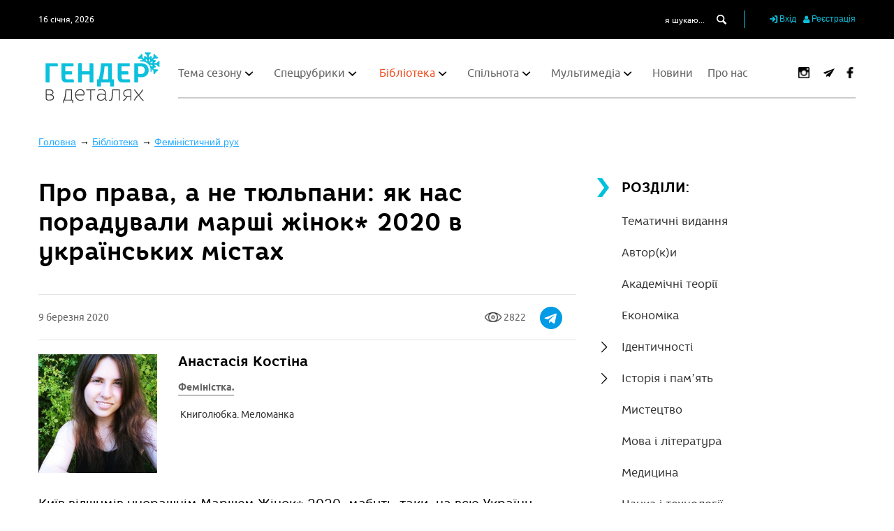

--- FILE ---
content_type: text/html; charset=utf-8
request_url: https://genderindetail.org.ua/library/feministichniy-ruh/pro-prava-a-ne-tyulpani-yak-nas-poraduvali-marshi-zhinok-v-ukrainskih-mistah-1341354.html
body_size: 24042
content:

  <!DOCTYPE html>
<!--[if IE 8]><html class="no-js ie lt-ie9"><![endif]-->
<!--[if IE 9]><html class="no-js ie lt-ie10"><![endif]-->
<html>
<head>
    <meta http-equiv="content-type" content="text/html; charset=utf-8"/>
    <meta name="viewport" content="width=device-width, initial-scale=1.0">
    

    <title>Про права, а не тюльпани: як нас порадували марші жінок* 2020 в українських містах - Феміністичний рух</title>

                <meta name="description" content="Що таке феміністичний рух, якою є і як змінювалася його феміністична повістка, що таке феміністичний рух в Україні - про це в цьому розділі. ">        <meta name="Keywords" content="феміністичний рух в Україні, феміністичний рух, рух за жіночі права, жіночий рух, феміністична спільнота, фемінізм в Україні">    
	
    <meta name="author" content="">
    
<meta property='og:title' content='Про права, а не тюльпани: як нас порадували марші жінок* 2020 в українських містах'/>
<meta property='og:type' content='article'/>
<meta property='og:site_name' content='Гендер в деталях'/>
<meta property='og:url' content='https://genderindetail.org.ua/library/feministichniy-ruh/pro-prava-a-ne-tyulpani-yak-nas-poraduvali-marshi-zhinok-v-ukrainskih-mistah-1341354.html'/>
<meta property='og:description' content='Київ відшумів учорашнім Маршем Жінок* 2020, мабуть-таки, на всю Україну, однак ми не нехтуємо приводом нагадати, як пройшли марші в інших українських не-столичних містах (спойлер: яскраво).'/>
<meta property='og:image' content='https://genderindetail.org.ua/netcat_files/81/93/poltaval_0.jpg'/>
<meta property='fb:app_id' content='1851241895121460'/>
   

    
    <link rel="icon" href="/images/favicon.ico.ico" type="image/x-icon">
    <link rel="shortcut icon" href="/images/favicon.ico.ico" type="image/x-icon">

    
    <link rel="stylesheet" href="/images/gender_tpl/dist/colorbox/colorbox.css">
    <link rel='stylesheet' href='/images/gender_tpl/dist/main.css?'>
    <link rel='stylesheet' href='/images/plugins/password/style.css?'>
    <link rel='stylesheet' href='/images/gender_tpl/dist/yaz_style.css?x=11'>
    <link rel="stylesheet" href="/images/plugins/smart_cookie/smart_cookie.css?v=3">

    <script src="/images/gender_tpl/js/MainScripts/modernizr.js" type="4b6b2fe03807e4480339791d-text/javascript"></script>
    <script src="/images/gender_tpl/js/MainScripts/jquery-1.11.3.min.js" type="4b6b2fe03807e4480339791d-text/javascript"></script>
    <script src="/images/gender_tpl/js/MainScripts/jquery.cookie.js" type="4b6b2fe03807e4480339791d-text/javascript"></script>
    <script defer src="/images/gender_tpl/js/owl.carousel.min.js" type="4b6b2fe03807e4480339791d-text/javascript"></script>
    <script defer src="/images/gender_tpl/js/jquery.carouFredSel-6.2.1-packed.js" type="4b6b2fe03807e4480339791d-text/javascript"></script>
    <script defer src="/images/gender_tpl/js/helper-plugins/jquery.mousewheel.min.js" type="4b6b2fe03807e4480339791d-text/javascript"></script>
    <script defer src="/images/gender_tpl/js/helper-plugins/jquery.touchSwipe.min.js" type="4b6b2fe03807e4480339791d-text/javascript"></script>
    <script defer src="/images/gender_tpl/js/helper-plugins/jquery.transit.min.js" type="4b6b2fe03807e4480339791d-text/javascript"></script>
    <script defer src="/images/gender_tpl/js/helper-plugins/jquery.ba-throttle-debounce.min.js" type="4b6b2fe03807e4480339791d-text/javascript"></script>
    <script defer src="/images/gender_tpl/js/jquery.flexslider.js" type="4b6b2fe03807e4480339791d-text/javascript"></script>
    <script defer src="/images/gender_tpl/js/jquery.colorbox.js" type="4b6b2fe03807e4480339791d-text/javascript"></script> 
    <script src="/images/gender_tpl/js/lazysizes.min.js" async="" type="4b6b2fe03807e4480339791d-text/javascript"></script> 

    <!-- http://ruseller.com/lessons.php?rub=28&id=472 -->
    <script defer src="/images/plugins/password/secure.js?" type="4b6b2fe03807e4480339791d-text/javascript"></script>

    <!-- Facebook Pixel Code -->
    <script type="4b6b2fe03807e4480339791d-text/javascript">
    !function(f,b,e,v,n,t,s)
    {if(f.fbq)return;n=f.fbq=function(){n.callMethod?
        n.callMethod.apply(n,arguments):n.queue.push(arguments)};
        if(!f._fbq)f._fbq=n;n.push=n;n.loaded=!0;n.version='2.0';
        n.queue=[];t=b.createElement(e);t.async=!0;
        t.src=v;s=b.getElementsByTagName(e)[0];
        s.parentNode.insertBefore(t,s)}(window,document,'script',
        'https://connect.facebook.net/en_US/fbevents.js');
    fbq('init', '867425476796217');
    fbq('track', 'PageView');
    </script>
    <noscript>
        <img height="1" width="1"
             src="https://www.facebook.com/tr?id=867425476796217&ev=PageView
&noscript=1"/>
    </noscript>
    <!-- End Facebook Pixel Code -->

</head>

<body class="winter">

<div id="overlay">
    <table class="overlay-layout">
        <tr>
            <td class="overlay-layout__container">

            </td>
        </tr>
    </table>
</div>
<div id='wrapper'>
    <div id="up_button" class="animated cursor-pointer fontello icon-up-open-big hover-btn"></div>
    <header class="animated">
        <div class="header-top-part animated black-background">
            <div class="wrapper-container padding-horizontal-15 padding-vertical-15 clear-fix">
                <div class="date white animated font-12 ubuntu-regular float-left">16 січня, 2026</div>

                <div class="personal-cabinet float-right">
                    <button class="search-btn modal-button animated display-inline-block vertical-align-middle cursor-pointer">
                        <span class="fontello modal-button__icon icon-search display-inline-block vertical-align-middle"></span>
                    </button>


                                        <button class="modal-button animated display-inline-block vertical-align-middle cursor-pointer" data-popup="sign_in">
                        <span class="fontello modal-button__icon icon-login display-inline-block vertical-align-middle"></span>
                        <span class="modal-button__text display-inline-block vertical-align-middle">Вхід</span>
                    </button>
                    <button class="modal-button animated display-inline-block vertical-align-middle cursor-pointer" data-popup="registration1">
                        <span class="fontello modal-button__icon icon-user display-inline-block vertical-align-middle"></span>
                        <span class="modal-button__text display-inline-block vertical-align-middle">Реєстрація</span>
                    </button>
                    


                </div>

                <form action="/search/" id="search" class="search-form float-right">
                    <input type="text" name="q" class="animated search-form__input-text white ubuntu-regular font-12 display-inline-block vertical-align-middle" placeholder="я шукаю..." value="">
                    <input type="submit" id="search-submit" value="0">
                    <label for="search-submit" class="animated fontello icon-search white search-form__input-submit cursor-pointer display-inline-block vertical-align-middle"></label>
                </form>
            </div>
        </div>
        <div class="header-bottom-part animated white-background">
            <div class="wrapper-container padding-horizontal-15 padding-vertical-15">
                <div class="header-bottom-part__inner animated container-relative-width100">
                    <a href="/" class="logo animated header-logo float-left display-block position-absolute"></a>
                    <div class="header-bottom-part__menu-container clear-fix container-relative-width100">
                        <div class="menu-btn animated float-left cursor-pointer">
                            <span class="animated display-block"></span>
                            <span class="animated display-block"></span>
                            <span class="animated display-block"></span>
                        </div>
                        <div class="main-site-menu animated float-left">
                            <div class="background-close"></div>
                            <span class="menu-close-btn animated cursor-pointer fontello icon-cancel"></span>

                              <ul class='main-site-menu__inner ubuntu-regular'><li class='main-site-menu__inner-container'><a href='/season-topic/' class='main-site-menu__inner-item animated text-decoration-none'>Тема сезону</a>    <ul class='sub-menu'>  <li class='sub-menu__container'><a href='/season-topic/dosvidy-viyny/' class='sub-menu__item animated text-decoration-none'>Досвіди війни</a>  </li>  <li class='sub-menu__container'><a href='/season-topic/gender-after-euromaidan/' class='sub-menu__item animated text-decoration-none'>Гендер після Євромайдану</a>  </li>  <li class='sub-menu__container'><a href='/season-topic/feminism-in-detail/' class='sub-menu__item animated text-decoration-none'>Фемінізм в деталях</a>  </li>  <li class='sub-menu__container'><a href='/season-topic/feminist_utopia/' class='sub-menu__item animated text-decoration-none'>Феміністична утопія</a>  </li>  <li class='sub-menu__container'><a href='/season-topic/polityka/' class='sub-menu__item animated text-decoration-none'>Жінок - у політику!</a>  </li>  <li class='sub-menu__container'><a href='/season-topic/mater-batkiv/' class='sub-menu__item animated text-decoration-none'>Материнство й батьківство</a>  </li>  <li class='sub-menu__container'><a href='/season-topic/seksualnist/' class='sub-menu__item animated text-decoration-none'>Сексуальність</a>  </li>  <li class='sub-menu__container'><a href='/season-topic/tema-sezonu/' class='sub-menu__item animated text-decoration-none'>Тілесність</a>  </li>  <li class='sub-menu__container'><a href='/season-topic/osvita-i-prosvita/' class='sub-menu__item animated text-decoration-none'>Освіта і просвіта</a>  </li>  <li class='sub-menu__container'><a href='/season-topic/genderne-nasilstvo/' class='sub-menu__item animated text-decoration-none'>Гендерне насильство</a>  </li> </ul> </li><li class='main-site-menu__inner-container'><a href='/spetsialni-rubriki/' class='main-site-menu__inner-item animated text-decoration-none'>Спецрубрики</a>    <ul class='sub-menu'>  <li class='sub-menu__container'><a href='/spetsialni-rubriki/literatura/' class='sub-menu__item animated text-decoration-none'>Література</a>  </li>  <li class='sub-menu__container'><a href='/spetsialni-rubriki/seksualnist/' class='sub-menu__item animated text-decoration-none'>Сексуальна освіта</a>  </li>  <li class='sub-menu__container'><a href='/spetsialni-rubriki/bezstrashni/' class='sub-menu__item animated text-decoration-none'>Безстрашні: вони творять фемінізм в Україні</a>  </li>  <li class='sub-menu__container'><a href='/spetsialni-rubriki/porady-batkam/' class='sub-menu__item animated text-decoration-none'>Поради батькам</a>  </li>  <li class='sub-menu__container'><a href='/spetsialni-rubriki/legal-advice/' class='sub-menu__item animated text-decoration-none'>Юридична консультація</a>  </li>  <li class='sub-menu__container'><a href='/spetsialni-rubriki/vplyvovi_svit/' class='sub-menu__item animated text-decoration-none'>Впливові: світ</a>  </li>  <li class='sub-menu__container'><a href='/spetsialni-rubriki/vplyvovi_ukraina/' class='sub-menu__item animated text-decoration-none'>Впливові: Україна</a>  </li>  <li class='sub-menu__container'><a href='/spetsialni-rubriki/heforshe/' class='sub-menu__item animated text-decoration-none'>#HeForShe</a>  </li>  <li class='sub-menu__container'><a href='/spetsialni-rubriki/sekysm_patrul/' class='sub-menu__item animated text-decoration-none'>#Сексизм_патруль</a>  </li>  <li class='sub-menu__container'><a href='/spetsialni-rubriki/english-literature-on-genden-in-ukraine/' class='sub-menu__item animated text-decoration-none'>Collection of English Literature on Gender Issues in Ukraine</a>  </li>  <li class='sub-menu__container'><a href='/spetsialni-rubriki/recommendations/' class='sub-menu__item animated text-decoration-none'>Приятельська рекомендація</a>  </li>  <li class='sub-menu__container'><a href='/spetsialni-rubriki/zhinky-v-tsyfrovizatsii/' class='sub-menu__item animated text-decoration-none'>Жінки в цифровізації</a>  </li>  <li class='sub-menu__container'><a href='/spetsialni-rubriki/zhinky-yaki-toruyit-novi-shliachy/' class='sub-menu__item animated text-decoration-none'>«Жінки, які торують нові шляхи»</a>  </li>  <li class='sub-menu__container'><a href='/spetsialni-rubriki/egoism-u-materynstvi/' class='sub-menu__item animated text-decoration-none'>Здоровий егоїзм у материнстві</a>  </li>  <li class='sub-menu__container'><a href='/spetsialni-rubriki/osvita-i-gender-u-viynu/' class='sub-menu__item animated text-decoration-none'>Освіта й гендер під час війни</a>  </li> </ul> </li> <li class='main-site-menu__inner-container active'><a href='/library/' class='main-site-menu__inner-item animated text-decoration-none'>Бібліотека</a>    <ul class='sub-menu'>  <li class='sub-menu__container'><a href='/library/tematichni-vidannya/' class='sub-menu__item animated text-decoration-none'>Тематичні видання</a>  </li>  <li class='sub-menu__container'><a href='/library/authors/' class='sub-menu__item animated text-decoration-none'>Автор(к)и</a>  </li>  <li class='sub-menu__container'><a href='/library/akademichni-teorii/' class='sub-menu__item animated text-decoration-none'>Академічні теорії</a>  </li>  <li class='sub-menu__container'><a href='/library/ekonomika/' class='sub-menu__item animated text-decoration-none'>Економіка</a>  </li>  <li class='sub-menu__container'><a href='/library/identichnosti/' class='sub-menu__item animated text-decoration-none'>Ідентичності</a> <ul class='sub-menu-2'><li class='sub-menu-2__item animated'><a href='/library/identichnosti/geteroseksualnist/' class='sub-menu-2__link animated text-decoration-none'>Гетеросексуальність</a></li><li class='sub-menu-2__item animated'><a href='/library/identichnosti/lgbtika/' class='sub-menu-2__link animated text-decoration-none'>ЛГБТІКА</a></li><li class='sub-menu-2__item animated'><a href='/library/identichnosti/maskulinnist/' class='sub-menu-2__link animated text-decoration-none'>Маскулінність</a></li><li class='sub-menu-2__item animated'><a href='/library/identichnosti/feminnist/' class='sub-menu-2__link animated text-decoration-none'>Фемінність</a></li><li class='sub-menu-2__item animated'><a href='/library/identichnosti/transgenderism/' class='sub-menu-2__link animated text-decoration-none'>Трансгендерність</a></li></ul> </li>  <li class='sub-menu__container'><a href='/library/istoriya-i-pamyat/' class='sub-menu__item animated text-decoration-none'>Історія і пам’ять</a> <ul class='sub-menu-2'><li class='sub-menu-2__item animated'><a href='/library/istoriya-i-pamyat/istoriya-feminizmu/' class='sub-menu-2__link animated text-decoration-none'>Історія фемінізму</a></li></ul> </li>  <li class='sub-menu__container'><a href='/library/mistetstvo/' class='sub-menu__item animated text-decoration-none'>Мистецтво</a>  </li>  <li class='sub-menu__container'><a href='/library/mova-i-literatura/' class='sub-menu__item animated text-decoration-none'>Мова і література</a>  </li>  <li class='sub-menu__container'><a href='/library/medicine/' class='sub-menu__item animated text-decoration-none'>Медицина</a>  </li>  <li class='sub-menu__container'><a href='/library/nauka-i-tehnologii/' class='sub-menu__item animated text-decoration-none'>Наука і технології</a>  </li>  <li class='sub-menu__container'><a href='/library/osvita/' class='sub-menu__item animated text-decoration-none'>Освіта</a>  </li>  <li class='sub-menu__container'><a href='/library/osobiste-yak-politichne/' class='sub-menu__item animated text-decoration-none'>Особисте як політичне</a> <ul class='sub-menu-2'><li class='sub-menu-2__item animated'><a href='/library/osobiste-yak-politichne/emotsii/' class='sub-menu-2__link animated text-decoration-none'>Емоції</a></li><li class='sub-menu-2__item animated'><a href='/library/osobiste-yak-politichne/reproduktivni-praktiki/' class='sub-menu-2__link animated text-decoration-none'>Репродуктивні практики</a></li><li class='sub-menu-2__item animated'><a href='/library/osobiste-yak-politichne/seksualnist/' class='sub-menu-2__link animated text-decoration-none'>Сексуальність</a></li><li class='sub-menu-2__item animated'><a href='/library/osobiste-yak-politichne/simji/' class='sub-menu-2__link animated text-decoration-none'>Сім’ї</a></li><li class='sub-menu-2__item animated'><a href='/library/osobiste-yak-politichne/tilesnosti/' class='sub-menu-2__link animated text-decoration-none'>Тілесності</a></li><li class='sub-menu-2__item animated'><a href='/library/osobiste-yak-politichne/genderne-nasilstvo/' class='sub-menu-2__link animated text-decoration-none'>Гендерне насильство</a></li></ul> </li>  <li class='sub-menu__container'><a href='/library/planeta-zemlya/' class='sub-menu__item animated text-decoration-none'>Планета Земля</a>  </li>  <li class='sub-menu__container'><a href='/library/politika/' class='sub-menu__item animated text-decoration-none'>Політика</a>  </li>  <li class='sub-menu__container'><a href='/library/pravo/' class='sub-menu__item animated text-decoration-none'>Право</a>  </li>  <li class='sub-menu__container'><a href='/library/retsenzii/' class='sub-menu__item animated text-decoration-none'>Рецензії</a>  </li>  <li class='sub-menu__container'><a href='/library/sport/' class='sub-menu__item animated text-decoration-none'>Спорт</a>  </li>  <li class='sub-menu__container'><a href='/library/suspilstvo/' class='sub-menu__item animated text-decoration-none'>Суспільство</a>  </li>  <li class='sub-menu__container'><a href='/library/ukraina/' class='sub-menu__item animated text-decoration-none'>Україна</a>  </li>  <li class='sub-menu__container active'><a href='/library/feministichniy-ruh/' class='sub-menu__item animated text-decoration-none'>Феміністичний рух</a> <ul class='sub-menu-2'><li class='sub-menu-2__item animated'><a href='/library/feministichniy-ruh/8bereznia/' class='sub-menu-2__link animated text-decoration-none'>8 Березня</a></li></ul> </li>  <li class='sub-menu__container'><a href='/library/philosophy/' class='sub-menu__item animated text-decoration-none'>Філософія</a>  </li>  <li class='sub-menu__container'><a href='/library/architecture/' class='sub-menu__item animated text-decoration-none'>Архітектура</a>  </li>  <li class='sub-menu__container'><a href='/library/urbanism/' class='sub-menu__item animated text-decoration-none'>Урбанізм</a>  </li> </ul> </li><li class='main-site-menu__inner-container'><a href='/community/' class='main-site-menu__inner-item animated text-decoration-none'>Спільнота</a>    <ul class='sub-menu'>  <li class='sub-menu__container'><a href='/community/people/' class='sub-menu__item animated text-decoration-none'>Люди</a>  </li>  <li class='sub-menu__container'><a href='/community/organizations/' class='sub-menu__item animated text-decoration-none'>Організації та ініціативи</a>  </li>  <li class='sub-menu__container'><a href='/community/comments/' class='sub-menu__item animated text-decoration-none'>Репліки</a>  </li>  <li class='sub-menu__container'><a href='/community/expert-comments/' class='sub-menu__item animated text-decoration-none'>Експертні коментарі</a>  </li>  <li class='sub-menu__container'><a href='/community/nashi-zakhody/' class='sub-menu__item animated text-decoration-none'>Наші заходи</a>  </li> </ul> </li><li class='main-site-menu__inner-container'><a href='/media/' class='main-site-menu__inner-item animated text-decoration-none'>Мультимедіа</a>    <ul class='sub-menu'>  <li class='sub-menu__container'><a href='/media/video/' class='sub-menu__item animated text-decoration-none'>Відео</a>  </li>  <li class='sub-menu__container'><a href='/media/audio/' class='sub-menu__item animated text-decoration-none'>Аудіо</a>  </li>  <li class='sub-menu__container'><a href='/media/photo/' class='sub-menu__item animated text-decoration-none'>Зображення</a>  </li>  <li class='sub-menu__container'><a href='https://genderindetail.org.ua/media/vystavky/index.html' class='sub-menu__item animated text-decoration-none'>Виставки</a> <ul class='sub-menu-2'><li class='sub-menu-2__item animated'><a href='https://genderindetail.org.ua/media/vystavky/15-women' class='sub-menu-2__link animated text-decoration-none'>«Жінки, які торують нові шляхи»</a></li></ul> </li> </ul> </li><li class='main-site-menu__inner-container'><a href='/news/' class='main-site-menu__inner-item animated text-decoration-none'>Новини</a>   </li><li class='main-site-menu__inner-container'><a href='/about/' class='main-site-menu__inner-item animated text-decoration-none'>Про нас</a>   </li></ul>

                        </div>
                        <div class="animated float-right social-box position-relative z-index-1">
                            <a href='https://www.instagram.com/genderindetail/'  target='_blank' class='social-box__item animated fontello icon-instagram text-decoration-none white red-hover display-inline-block vertical-align-middle'
 style='margin-left: 16px;'>
                            <img src='/images/gender_tpl/img/icons/social/instagram-logo.png' alt=''>
                            </a>                            <a href='https://t.me/genderindetail'  target='_blank' class='social-box__item animated fontello icon-tlg text-decoration-none white red-hover display-inline-block vertical-align-middle'
 style='margin-left: 16px;'>
                            <img src='/images/gender_tpl/img/icons/social/paper-plane.png' alt=''></a>
                            <a href='https://www.facebook.com/genderindetail/'  target='_blank' class='social-box__item animated fontello icon-faceboo1k text-decoration-none white red-hover display-inline-block vertical-align-middle'
                           style='margin-left: 10px;'>
                            <img src='/images/gender_tpl/img/icons/social/facebook-logo.png' alt=''></a>                                                                                    
                        </div>
                    </div>
                </div>

                
            </div>
        </div>
    </header>
    <div class="site-middle container-relative_width100 animated">



<div class="tpl-block-list">
    <div class="container-relative-width100">
        <div class="wrapper-container padding-horizontal-15 padding-vertical-15 clear-fix">
                        <ol class='breadcrumb' itemscope='' itemtype='https://schema.org/BreadcrumbList'>
                <li itemprop='itemListElement' itemscope='' itemtype='https://schema.org/ListItem'>
                    <a itemprop='item' href='https://genderindetail.org.ua/'>
                        <span itemprop='name'>Головна</span>
                        <meta itemprop='position' content='1' />
                    </a>
                </li>
                                                                                <li itemprop='itemListElement' itemscope='' itemtype='https://schema.org/ListItem'>
                    <a itemprop='item' href='https://genderindetail.org.ua/library/'>
                        <span itemprop='name'>Бібліотека</span>
                        <meta itemprop='position' content='2' />
                    </a>
                </li>
                                                                                                                                <li itemprop='itemListElement' itemscope='' itemtype='https://schema.org/ListItem'>
                    <a itemprop='item' href='https://genderindetail.org.ua/library/feministichniy-ruh/'>
                        <span itemprop='name'>Феміністичний рух</span>
                        <meta itemprop='position' content='3' />
                    </a>
                </li>
                                                                                                                                <li itemprop='itemListElement' itemscope='' itemtype='https://schema.org/ListItem'>
                    <a itemprop='item' href='https://genderindetail.org.ua/library/feministichniy-ruh/pro-prava-a-ne-tyulpani-yak-nas-poraduvali-marshi-zhinok-v-ukrainskih-mistah-1341354.html'>
                        <span itemprop='name'>Про права, а не тюльпани: як нас порадували марші жінок* 2020 в українських містах - Феміністичний рух</span>
                        <meta itemprop='position' content='4' />
                    </a>
                </li>
                            </ol>
        </div>

    </div>
</div>

<div class="wrapper-container padding-horizontal-15 padding-vertical-30 clear-fix">
    <div class="content-container float-left container-relative-width100">
         <main class="content float-left container-relative-width100">

                                
                    <div class="themes-previous-season container-relative-width100">
                    <div class="heading-1 core-rhino-bold">Попередні Теми Сезону </div>
                            <span class="animated show-themes-menu fontello icon-down-open-mini position-absolute z-index-1 cursor-pointer"></span>
                        <ul class='themes-previous-season__menu animated container-relative-width100'> 
<li class='themes-previous-season__menu-item   animated'>
  <a href='/season-topic/dosvidy-viyny/' class='animated core-rhino-regular grey text-decoration-none themes-previous-season__menu-link'>Досвіди війни</a>
</li>

<li class='themes-previous-season__menu-item   animated'>
  <a href='/season-topic/gender-after-euromaidan/' class='animated core-rhino-regular grey text-decoration-none themes-previous-season__menu-link'>Гендер після Євромайдану</a>
</li>

<li class='themes-previous-season__menu-item   animated'>
  <a href='/season-topic/feminism-in-detail/' class='animated core-rhino-regular grey text-decoration-none themes-previous-season__menu-link'>Фемінізм в деталях</a>
</li>

<li class='themes-previous-season__menu-item   animated'>
  <a href='/season-topic/feminist_utopia/' class='animated core-rhino-regular grey text-decoration-none themes-previous-season__menu-link'>Феміністична утопія</a>
</li>

<li class='themes-previous-season__menu-item   animated'>
  <a href='/season-topic/polityka/' class='animated core-rhino-regular grey text-decoration-none themes-previous-season__menu-link'>Жінок - у політику!</a>
</li>

<li class='themes-previous-season__menu-item   animated'>
  <a href='/season-topic/mater-batkiv/' class='animated core-rhino-regular grey text-decoration-none themes-previous-season__menu-link'>Материнство й батьківство</a>
</li>

<li class='themes-previous-season__menu-item   animated'>
  <a href='/season-topic/seksualnist/' class='animated core-rhino-regular grey text-decoration-none themes-previous-season__menu-link'>Сексуальність</a>
</li>

<li class='themes-previous-season__menu-item   animated'>
  <a href='/season-topic/tema-sezonu/' class='animated core-rhino-regular grey text-decoration-none themes-previous-season__menu-link'>Тілесність</a>
</li>

<li class='themes-previous-season__menu-item   animated'>
  <a href='/season-topic/osvita-i-prosvita/' class='animated core-rhino-regular grey text-decoration-none themes-previous-season__menu-link'>Освіта і просвіта</a>
</li>

<li class='themes-previous-season__menu-item   animated'>
  <a href='/season-topic/genderne-nasilstvo/' class='animated core-rhino-regular grey text-decoration-none themes-previous-season__menu-link'>Гендерне насильство</a>
</li>
</ul> 
                    </div>
                                
               

<div class="season-topic-article container-relative-width100 formatTable">


    <div class="textpage container-relative-width100">
        <h1>Про права, а не тюльпани: як нас порадували марші жінок* 2020 в українських містах</h1>
    </div>

    <!-- noindex -->
    <div class="date-box ubuntu-regular container-relative-width100">
        9 березня 2020

        <!-- Load Facebook SDK for JavaScript -->
        <div id="fb-root"></div>
        <script type="4b6b2fe03807e4480339791d-text/javascript">(function(d, s, id) {
                var js, fjs = d.getElementsByTagName(s)[0];
                if (d.getElementById(id)) return;
                js = d.createElement(s); js.id = id;
                js.src = 'https://connect.facebook.net/uk_UA/sdk.js#xfbml=1&version=v2.12&appId=2182795585279004&autoLogAppEvents=1';
                fjs.parentNode.insertBefore(js, fjs);
            }(document, 'script', 'facebook-jssdk'));</script>

        <div style="float:right; margin-top: -39px" >
            <div class="fb-like" data-href="https://genderindetail.org.ua/library/feministichniy-ruh/pro-prava-a-ne-tyulpani-yak-nas-poraduvali-marshi-zhinok-v-ukrainskih-mistah-1341354.html" data-width="50" data-layout="box_count" data-action="like" data-size="small" data-show-faces="false" data-share="true"></div>
        </div>

        <div style="float:right; margin: -22px 20px 0px 0px" >
            <a href="https://telegram.me/share/url?url=https://genderindetail.org.ua/library/feministichniy-ruh/pro-prava-a-ne-tyulpani-yak-nas-poraduvali-marshi-zhinok-v-ukrainskih-mistah-1341354.html&text=Про права, а не тюльпани: як нас порадували марші жінок* 2020 в українських містах"><img src="/images/gender_tpl/img/icons/social/telegram.png" alt="Поширити в Telegram"></a>
        </div>


        <div style="float:right; margin: -14px 20px 0px 0px" >
            <img src="/images/gender_tpl/img/icons/social/eye.png" style="margin: -10px 0px 0px 0px" align="middle" alt=""> 2822        </div>
        <!--
      <script src="//yastatic.net/es5-shims/0.0.2/es5-shims.min.js"></script>
      <script src="//yastatic.net/share2/share.js"></script>
      <div class="ya-share2" style="float:right; margin-top: -5px" data-services="facebook,gplus,twitter,vkontakte"></div>
      -->
    </div>
    <!-- /noindex -->

    <!-- content -->

    

    <!-- noindex -->
    
        
        <div class="authors-container container-relative-width100">
            <div class="author-box container-relative-width100 clear-fix">

                                                        <img src="/netcat_files/39/29/84047078_2498455177083902_605710458841726976_n.jpg" alt="Анастасія Костіна" class="author-image animated">
                
                <div class="author-name-box"><!-- <b>Автор:</b> --> <a href="/library/authors/anastasiya-kostina.html" class="animated text-decoration-none core-rhino-bold author-name__link">Анастасія Костіна</a></div>
                <div class="author-professions-box"><a href="/library/authors/?work=Феміністка." class="author-professions__link ubuntu-bold text-decoration-none link-a animated">Феміністка.</a></div>
                <div class="author-description-box container-relative-width100 ubuntu-regular" style='font-size: 14px;'>&nbsp;Книголюбка. Меломанка</div>
            </div>
        </div>
    
    
    
    <!-- /noindex -->

    
    
    

    <!-- /content -->


        
    
    <div class="textpage margin-top-30 ">
        

    
    </div>


    <div class="textpage margin-top-30 articleText">
        <p>Київ відшумів учорашнім Маршем Жінок* 2020, мабуть-таки, на всю Україну, однак ми не нехтуємо приводом нагадати, як пройшли марші в інших українських не-столичних містах (спойлер: яскраво).</p>
<p></p>
<div style="background:#eee;border:1px solid #ccc;padding:5px 10px;">Детальніше про Марш Жінок* 2020 у Києві читайте <a href="https://genderindetail.org.ua/news/gasla-plakati-i-traditsiyni-barabani-yak-proyshov-marsh-zhinok-2020-1341351.html">в цьому матеріалі</a>.&nbsp;</div>
<p></p>
<p style="text-align: center;"><img alt="" src="https://genderindetail.org.ua/netcat_files/userfiles/1marsch/20200307050808057.jpg" style="width: 80%;" /></p>
<p>У <strong>Маріуполі </strong>активістки й активісти обрали своїм кольором рожевий, але зовсім не для того, щоби цим викликати звичні трояндово-цукеркові-мімімішні асоціації, а навпаки: щоби перепривласнити собі цей колір та через нього об&#39;єднатися.</p>
<p style="text-align: center;"><img alt="" src="/netcat_files/userfiles/1marsch/marupol.jpg" style="width: 80%;" /></p>
<p style="text-align: center;"><img alt="" src="/netcat_files/userfiles/1marsch/marupol3.jpg" style="width: 80%;" /><br />
<span style="font-size:12px;"><em>Фото &mdash; Олександр Сосновський</em></span></p>
<blockquote>
<p>&laquo;Рожевий &mdash; це колір жіночності, ніжності, краси, квітів та солодощів. Так зазвичай кажуть. Але забувають додати, що рожевий &mdash; ще й колір бунту, протесту та панк-культури. Також рожевий &mdash; це про гендерні стереотипи, маркетингові війни та експлуатацію. [...] На свято &quot;весни та краси&quot; ми закликаємо жінок до сестринства та взаємопідтримки! Через рожевий колір ми хочемо об&#39;єднатися та солідаризуватися з усіма жінками* різних ідентичностей, вподобань, походжень та переконань. Ми можемо перепривласнити цей колір та визначати самостійно його значення &mdash; кожна для себе, та поважати вибір кожної&raquo;,</p></blockquote>
<p style="text-align: right;"><em>&mdash; зазначає Платформа ТЮ, що організувала захід.</em></p>
<p></p>
<p>Ще жінкам роздавали вітальні листівки з побажаннями не боятися казати &ldquo;Ні&rdquo;, мати гідну оплату праці, любити та поважати себе.</p>
<p>До Феміністичного маршу в <strong>Херсоні</strong> приєдналося близько ста людей. Без певного &ldquo;традиційного супротиву&rdquo; з боку групи юнаків у вигляді неповажних вигуків у бік активісток й активістів не обійшлося, але загалом хода пройшла мирно (учетверте) і навіть стала найдовшою за своєю протяжністю. Учасниці та учасники також вперше мали змогу пройтися по проїжджій частині (проспекту Ушакова), що надало можливість долучитися до акції й людям, що пересуваються на візках.</p>
<p style="text-align: center;"><img alt="" src="/netcat_files/userfiles/1marsch/herson.jpg" style="width: 80%;" /><br />
<img alt="" src="/netcat_files/userfiles/1marsch/herson2.jpg" style="width: 60%;" /><br />
<span style="font-size:12px;"><em>Фото &mdash; В&rsquo;ячеслав Гусаков</em></span></p>
<p>Нагадували про: права, безпеку та інклюзію, яких ми потребуємо; насилля й дискримінацією, з якими варто боротися. Не оминули увагою й необхідність ратифікації Стамбульської конвенції.</p>
<blockquote>
<p>&laquo;Під красивою обгорткою &laquo;захисту сім&#39;ї&raquo; місцевим радам пропонується проголосувати за петицію, що вимагає прибрати з законодавства поняття &laquo;гендер&raquo; і формулювання Согі, перешкодити проведенню гендерної експертизи підручників, унеможливити ратифікацію Стамбульської конвенції. [...] У той же час, в області немає жодного притулку для жінок, які постраждали від домашнього насильства. Кризовий центр, робота над створенням якого ведеться в Херсоні, однозначно не покриє потреби всієї області&raquo;</p></blockquote>
<p style="text-align: right;">- зазначає БО &quot;Інша&quot;, що організувала захід у рамках тижня фем-активізму в Херсоні.</p>
<p>Уперше марш жінок провели в <strong>Запоріжжі</strong>. Під час ходи, основною вимогою якої стала, знову ж таки, ратифікація Стамбульської конвенції (звернення до місцевих органів влади з цією вимогою планують передати 10 березня), учасниці роздавали перехожим інформаційні листівки. Чому б і ні &mdash; можливо, так перехожі зацікавляться не тільки тим, <em>хто</em> всі ці люди, що йдуть з плакатами центром міста, а й <em>навіщо</em> вони це роблять. Також радує, що на марші були представниці й ромських жінок.</p>
<p style="text-align: center;"><img alt="" src="/netcat_files/userfiles/1marsch/zaporzhzhya.jpg" style="width: 80%;" /></p>
<p style="text-align: center;"><img alt="" src="/netcat_files/userfiles/1marsch/zaporzhzhya2.jpg" style="width: 80%;" /><br />
<span style="font-size:12px;"><em>Фото &mdash; Євгенія Назарова</em></span></p>
<p>&laquo;Мирно, яскраво, без втрат&raquo; &mdash; так за словами Ніни Король, учасниці ходи, провели й перший Марш лагідної фемінізації в <strong>Полтаві</strong>.</p>
<p>Нагадували про: те, що незважаючи на формальну рівність прав, жінки все ще мають менше можливостей, ніж чоловіки; що фемінізм не суперечить сімейним цінностям; що &laquo;Гендерна рівність &mdash; запорука прогресу&raquo;, що &laquo;Права людини не мають статі&raquo;, що &laquo;Б&rsquo;є &mdash; значить сяде&raquo;. Марш зібрав різних жінок однією метою.</p>
<p style="text-align: center;"><img alt="" src="/netcat_files/userfiles/1marsch/poltava.jpg" style="width: 80%;" /></p>
<p style="text-align: center;"><img alt="" src="/netcat_files/userfiles/1marsch/poltava2.jpg" style="width: 80%;" /></p>
<blockquote>
<p>&laquo;Настільки всі різні, що можна знімати серіал про сучасний фемінізм або про жінок, що роблять зміни. Брати кожну окремо &mdash; і знімати серію. Обіцяємо, перевершимо &ldquo;Велика маленька брехня&rdquo;&raquo;,</p></blockquote>
<p style="text-align: right;"><em>&mdash; зазначає у дописі організаторка акції Ната Онацко.</em></p>
<p style="text-align: center;"><img alt="" src="/netcat_files/userfiles/1marsch/poltava_3.jpg" style="width: 60%;" /><br />
<span style="font-size:12px;"><em>Фото &mdash; Новини Полтави 0532.UA</em></span></p>
<p>Не відбулося, на жаль, запланованої Акції проти домашнього насильства за підтримки Amnesty International Ukraine та БФ &ldquo;Слов&rsquo;янське серце&rdquo; в <strong>Краматорську</strong>. 6 березня було повідомлено, що &ldquo;у зв&rsquo;язку з ризиками, пов&rsquo;язаними з можливим погіршенням епідеміологічної ситуації в місті&rdquo;, її переносять на невизначений термін. Не всі учасниці, однак, погодилися з тим, що марш заборонили, і деякі з них, натомість, влаштували власну вуличну акцію #Намзаборонилиале.</p>
<blockquote>
<p>&laquo;Ми не залишили Краматорськ без своєї уваги цього дня&raquo;,</p></blockquote>
<p style="text-align: right;"><em>&mdash; зазначає у своєму дописі Катерина Ханева.</em></p>
<p style="text-align: center;"><img alt="" src="/netcat_files/userfiles/1marsch/kramatorsk.jpg" style="width: 80%;" /><br />
<span style="font-size:12px;"><em>Фото &mdash; Катерина Ханева</em></span></p>
<p>Чимало (за різними оцінками від п&rsquo;ятисот до майже тисячі) активісток та активістів зібрав Марш Жіночої Солідарності в <strong>Харкові</strong>. Як центром міста виголошували &laquo;Жінки завжди на часі&raquo; та &laquo;Не психуй &mdash; ратифікуй&raquo;, <a href="https://genderindetail.org.ua/news/numo-harkiv-prava-zamist-parkiv-1341353.html">розповідає в окремому репортажі &laquo;Нумо Харків, права замість парків!&raquo; Галина Михайлова</a>.</p>
<blockquote>
<p>&laquo;В Україні зараз стільки нагальних питань, що немає окремих першочергових. Нам є над чим працювати&raquo;,</p></blockquote>
<p style="text-align: right;"><em>&mdash; зазначає співорганізаторка маршу Анна Шаригіна.</em></p>
<p style="text-align: center;"><img alt="" src="https://genderindetail.org.ua/netcat_files/userfiles/2/IMG_1815.JPG" style="width: 80%;" /><meta charset="utf-8" /></p>
<p dir="ltr">Близько п&#39;ятдесяти людей долучилися до акції &ldquo;Підтримаймо жінок і дівчат&rdquo; в <strong>Ужгороді</strong>.&nbsp;</p>
<blockquote>
<p dir="ltr">&laquo;Кілька років тому назад &mdash; у 2017, 2018-му були здійснені напади на цю акцію не дуже такі приємні і в минулому році взагалі були безпрецедентні заходи безпеки. Учасники акції були огороджені настільки, що не мали доступу до людей, щоб з ними поспілкуватися. Тому цього року ми не йдемо маршем. Це просто акція на площі Театральній &mdash; найбільш людному майданчику Ужгорода, де ми спілкуємося з людьми, роздаємо наліпки, говоримо про наші вимоги, тобто абсолютний позитив&raquo;,</p></blockquote>
<p dir="ltr" style="text-align: right;"><em>&mdash; зазначає співорганізаторка акції Мар&rsquo;яна Колодій.</em></p>
<p dir="ltr">За її словами, поліція просила про інше місце проведення, однак було важливо провести акцію саме в тому місці, де сталися напади.&nbsp;</p>
<p dir="ltr">Захід зініціювали 12 організацій, і для Ужгорода це значне досягнення &mdash; показати, що люди знов гуртуються навколо спільних цінностей. Також на акції вперше були присутні два представники й представниця влади.</p>
<p dir="ltr" style="text-align: center;"><img alt="" src="/netcat_files/userfiles/1marsch/uzhgorod.jpg" style="width: 80%;" /></p>
<p dir="ltr" style="text-align: center;"><img alt="" src="/netcat_files/userfiles/1marsch/uzhgorod1.jpg" style="width: 80%;" /><br />
<span style="font-size:12px;"><em>Фото зі&nbsp;сторінки&nbsp;Закарпатської обласної державної адміністрації</em></span></p>
<p dir="ltr">Зібралися, щоб нагадати про свої права, і жінки в <strong>Луцьку</strong>. Приєднатися до акції запропонували в нещодавно створеній організації &ldquo;Фемінізм UA&rdquo;, Аріна Крапка створила подію в Фейсбуці, і хоча акція по суті відбулася спонтанно, це була чудова нагода показати, що в місті готові виходити й говорити про порушення прав жінок, насильство щодо жінок і що &ldquo;Наша традиційна цінність &mdash; гендерна рівність&rdquo;.</p>
<p dir="ltr" style="text-align: center;"><img alt="" src="/netcat_files/userfiles/1marsch/lutsk.jpg" style="width: 60%;" /></p>
<p dir="ltr" style="text-align: center;"><img alt="" src="/netcat_files/userfiles/1marsch/lutsk2.jpg" style="width: 80%;" /><br />
<span style="font-size:12px;"><em>Фото &mdash; Аріна Крапка</em></span></p>
<p>Нарешті, у <strong>Львові </strong>близько двохсот учасниць та учасників вийшли на Феміністичний марш, організований Центром &ldquo;Жіночі перспективи&rdquo;. Хода була цікава ще й тим, що окрім учасниць та учасників з плакатами &laquo;Коханий, вийди в декрет&raquo;, &laquo;Феміністка &mdash; це жінка, що говорить правду про своє життя&raquo;, &laquo;Fight like a girl&raquo;, &laquo;Сексист? Вийди отсюда, розбійник!&raquo;, &laquo;Не хочу боятись темряви&raquo;, &laquo;Я тобі не туристичний бренд&raquo;, &laquo;Причини згвалтувань: т<s>емні провулки, короткі спідниці, алкоголь</s> гвалтівники&raquo;, &laquo;Я &mdash; людина, а не репродуктивний орган&raquo;, були присутні й волонтерки в костюмах з &ldquo;Оповіді служниці&rdquo;, що нагадували: бездіяльність у захисті прав жінок може призвести до відтворення антиутопії (за сюжетом, жінки &mdash; безправні люди нижчого сорту) і в нашій реальності.</p>
<p>Після маршу, на жаль, не обійшлося без неприємностей: у спини Марти Чумало та ще двох активісток з криками &laquo;На х.й геть із України!&raquo; (від, імовірно, не цілком вихованих людей) полетіли сирі яйця. Що ж, <em>шляхетність і готовність до діалогу</em> як вона є.</p>
<p style="text-align: center;"><img alt="" src="/netcat_files/userfiles/1marsch/lvv.jpg" style="width: 80%;" /></p>
<p style="text-align: center;"><img alt="" src="/netcat_files/userfiles/1marsch/lvv2.jpg" style="width: 80%;" /></p>
<p style="text-align: center;"><img alt="" src="/netcat_files/userfiles/1marsch/lvv3.jpg" style="width: 80%;" /><br />
<span style="font-size:12px;"><em>Фото &mdash; Роксолана Поцюрко, Ярина Дегтяр</em></span></p>
<p><meta charset="utf-8" />І тоді, коли ми вже збиралися ставити на переліку крапку, довелося-таки (і чудово!) поставити кому, бо 10 березня марш жінок організували й в Одесі та пройшлися від пам&#39;ятника Дюку де Рішельє до Міського саду. У руках тримали: &quot;За світ без обмежень&quot;, &quot;Жінкам владу &mdash; жінок в Раду&quot;, &quot;Б&#39;є &mdash; значить сяде&quot;.</p>
<p dir="ltr" style="text-align: center;"><img alt="" src="/netcat_files/userfiles/1marsch/odesa.jpg" style="width: 80%;" /><br />
<span style="font-size:12px;"><em>Фото &mdash; Алла Ходак</em></span></p>
<p dir="ltr">А ми сподіваємося, що прикрих випадків до/під час/після маршів буде все менше, розуміння феміністичної повістки &mdash; все більше, а наступного року нові українські міста приєднаються до цієї восьмеберезневої <em>традиції</em>: квіти &mdash; клумбам, <em>права &mdash; жінкам</em>, а вулицям <em>&mdash; </em>феміністичний марш!</p>    </div>


    <!-- noindex -->
    
    <div class="tags-container container-relative-width100">
            </div>
    <!-- /noindex -->


    <!-- noindex -->
    <div class="date-box ubuntu-regular container-relative-width100">
        9 березня 2020
        <div style="float:right; margin-top: -25px" >
            <div class="fb-like" data-href="https://genderindetail.org.ua/library/feministichniy-ruh/pro-prava-a-ne-tyulpani-yak-nas-poraduvali-marshi-zhinok-v-ukrainskih-mistah-1341354.html" data-width="50" data-layout="box_count" data-action="like" data-size="small" data-show-faces="false" data-share="true"></div>

            <!--<div class="fb-share-button" data-href="https://genderindetail.org.ua/library/feministichniy-ruh/pro-prava-a-ne-tyulpani-yak-nas-poraduvali-marshi-zhinok-v-ukrainskih-mistah-1341354.html" data-layout="button" data-size="large" data-mobile-iframe="true"><a target="_blank" href="https://www.facebook.com/sharer/sharer.php?u=https%3A%2F%2Fdevelopers.facebook.com%2Fdocs%2Fplugins%2F&amp;src=sdkpreparse" class="fb-xfbml-parse-ignore">Поширити</a></div>
-->
        </div>

        <div style="float:right; margin: -7px 20px 0px 0px" >
            <a href="https://telegram.me/share/url?url=https://genderindetail.org.ua/library/feministichniy-ruh/pro-prava-a-ne-tyulpani-yak-nas-poraduvali-marshi-zhinok-v-ukrainskih-mistah-1341354.html&text=Про права, а не тюльпани: як нас порадували марші жінок* 2020 в українських містах"><img src="/images/gender_tpl/img/icons/social/telegram.png" alt="Поширити в Telegram"></a>
        </div>

        <div style="float:right; margin: 1px 20px 0px 0px" >
            <img src="/images/gender_tpl/img/icons/social/eye.png" style="margin: -10px 0px 0px 0px" align="middle" alt=""> 2822        </div>


        <!--
        <script src="//yastatic.net/es5-shims/0.0.2/es5-shims.min.js"></script>
        <script src="//yastatic.net/share2/share.js"></script>
        <div class="ya-share2" style="float:right; margin-top: -5px" data-services="facebook,gplus,twitter,vkontakte"></div>
        -->
    </div>
    <!-- /noindex -->

    
            <div class="clear_big"></div>
    



           


<div class="community container-relative-width100">
                            <div class="heading-2 core-rhino-bold">Репліки Спільноти</div>
                            
                                                        
                                                        <div class="community-box">                                
                                <div class="community-box__description container-relative-width100 ubuntu-regular">Реплік ще немає, Ваша репліка може бути першою</div>
                            </div>
                                                        
                          
</div>
         


                            
                          
  



</div>




    



                 
                 
        </main>
    </div>
    <div class="sidebar animated float-left">


                <div class="themes-previous-season container-relative-width100">
              <div class='heading-2 core-rhino-bold'>Розділи:</div><ul class='themes-previous-season__menu animated container-relative-width100'> 
<li class='themes-previous-season__menu-item   animated'>
  <a href='/library/tematichni-vidannya/' class='animated core-rhino-regular grey text-decoration-none themes-previous-season__menu-link'>Тематичні видання</a>
</li>

<li class='themes-previous-season__menu-item   animated'>
  <a href='/library/authors/' class='animated core-rhino-regular grey text-decoration-none themes-previous-season__menu-link'>Автор(к)и</a>
</li>

<li class='themes-previous-season__menu-item   animated'>
  <a href='/library/akademichni-teorii/' class='animated core-rhino-regular grey text-decoration-none themes-previous-season__menu-link'>Академічні теорії</a>
</li>

<li class='themes-previous-season__menu-item   animated'>
  <a href='/library/ekonomika/' class='animated core-rhino-regular grey text-decoration-none themes-previous-season__menu-link'>Економіка</a>
</li>

<li class='themes-previous-season__menu-item  sub   animated'>
  <a href='/library/identichnosti/' class='animated core-rhino-regular grey text-decoration-none themes-previous-season__menu-link'>Ідентичності</a>
</li>

<li class='themes-previous-season__menu-item  sub   animated'>
  <a href='/library/istoriya-i-pamyat/' class='animated core-rhino-regular grey text-decoration-none themes-previous-season__menu-link'>Історія і пам’ять</a>
</li>

<li class='themes-previous-season__menu-item   animated'>
  <a href='/library/mistetstvo/' class='animated core-rhino-regular grey text-decoration-none themes-previous-season__menu-link'>Мистецтво</a>
</li>

<li class='themes-previous-season__menu-item   animated'>
  <a href='/library/mova-i-literatura/' class='animated core-rhino-regular grey text-decoration-none themes-previous-season__menu-link'>Мова і література</a>
</li>

<li class='themes-previous-season__menu-item   animated'>
  <a href='/library/medicine/' class='animated core-rhino-regular grey text-decoration-none themes-previous-season__menu-link'>Медицина</a>
</li>

<li class='themes-previous-season__menu-item   animated'>
  <a href='/library/nauka-i-tehnologii/' class='animated core-rhino-regular grey text-decoration-none themes-previous-season__menu-link'>Наука і технології</a>
</li>

<li class='themes-previous-season__menu-item   animated'>
  <a href='/library/osvita/' class='animated core-rhino-regular grey text-decoration-none themes-previous-season__menu-link'>Освіта</a>
</li>

<li class='themes-previous-season__menu-item  sub   animated'>
  <a href='/library/osobiste-yak-politichne/' class='animated core-rhino-regular grey text-decoration-none themes-previous-season__menu-link'>Особисте як політичне</a>
</li>

<li class='themes-previous-season__menu-item   animated'>
  <a href='/library/planeta-zemlya/' class='animated core-rhino-regular grey text-decoration-none themes-previous-season__menu-link'>Планета Земля</a>
</li>

<li class='themes-previous-season__menu-item   animated'>
  <a href='/library/politika/' class='animated core-rhino-regular grey text-decoration-none themes-previous-season__menu-link'>Політика</a>
</li>

<li class='themes-previous-season__menu-item   animated'>
  <a href='/library/pravo/' class='animated core-rhino-regular grey text-decoration-none themes-previous-season__menu-link'>Право</a>
</li>

<li class='themes-previous-season__menu-item   animated'>
  <a href='/library/retsenzii/' class='animated core-rhino-regular grey text-decoration-none themes-previous-season__menu-link'>Рецензії</a>
</li>

<li class='themes-previous-season__menu-item   animated'>
  <a href='/library/sport/' class='animated core-rhino-regular grey text-decoration-none themes-previous-season__menu-link'>Спорт</a>
</li>

<li class='themes-previous-season__menu-item   animated'>
  <a href='/library/suspilstvo/' class='animated core-rhino-regular grey text-decoration-none themes-previous-season__menu-link'>Суспільство</a>
</li>

<li class='themes-previous-season__menu-item   animated'>
  <a href='/library/ukraina/' class='animated core-rhino-regular grey text-decoration-none themes-previous-season__menu-link'>Україна</a>
</li>

<li class='themes-previous-season__menu-item animated  sub  active'>
  <a href='/library/feministichniy-ruh/' class='animated core-rhino-regular grey text-decoration-none themes-previous-season__menu-link'>Феміністичний рух</a>
  <ul class='themes-previous-season__sub animated'> 
<li class='themes-previous-season__sub-item animated'>
  <a href='/library/feministichniy-ruh/8bereznia/' class='animated core-rhino-regular grey text-decoration-none themes-previous-season__sub-link'>8 Березня</a>
</li>
</ul>
</li>

<li class='themes-previous-season__menu-item   animated'>
  <a href='/library/philosophy/' class='animated core-rhino-regular grey text-decoration-none themes-previous-season__menu-link'>Філософія</a>
</li>

<li class='themes-previous-season__menu-item   animated'>
  <a href='/library/architecture/' class='animated core-rhino-regular grey text-decoration-none themes-previous-season__menu-link'>Архітектура</a>
</li>

<li class='themes-previous-season__menu-item   animated'>
  <a href='/library/urbanism/' class='animated core-rhino-regular grey text-decoration-none themes-previous-season__menu-link'>Урбанізм</a>
</li>
</ul>        </div>
        <br>
    
        <!--
                <div class="themes-previous-season container-relative-width100">
                    <div class="heading-2 core-rhino-bold">Попередні Теми Сезону </div>
                                        <ul class='themes-previous-season__menu animated container-relative-width100'> 
<li class='themes-previous-season__menu-item   animated'>
  <a href='/season-topic/gender-after-euromaidan/' class='animated core-rhino-regular grey text-decoration-none themes-previous-season__menu-link'>Гендер після Євромайдану</a>
</li>

<li class='themes-previous-season__menu-item   animated'>
  <a href='/season-topic/feminism-in-detail/' class='animated core-rhino-regular grey text-decoration-none themes-previous-season__menu-link'>Фемінізм в деталях</a>
</li>

<li class='themes-previous-season__menu-item   animated'>
  <a href='/season-topic/feminist_utopia/' class='animated core-rhino-regular grey text-decoration-none themes-previous-season__menu-link'>Феміністична утопія</a>
</li>

<li class='themes-previous-season__menu-item   animated'>
  <a href='/season-topic/polityka/' class='animated core-rhino-regular grey text-decoration-none themes-previous-season__menu-link'>Жінок - у політику!</a>
</li>

<li class='themes-previous-season__menu-item   animated'>
  <a href='/season-topic/mater-batkiv/' class='animated core-rhino-regular grey text-decoration-none themes-previous-season__menu-link'>Материнство й батьківство</a>
</li>

<li class='themes-previous-season__menu-item   animated'>
  <a href='/season-topic/seksualnist/' class='animated core-rhino-regular grey text-decoration-none themes-previous-season__menu-link'>Сексуальність</a>
</li>

<li class='themes-previous-season__menu-item   animated'>
  <a href='/season-topic/tema-sezonu/' class='animated core-rhino-regular grey text-decoration-none themes-previous-season__menu-link'>Тілесність</a>
</li>

<li class='themes-previous-season__menu-item   animated'>
  <a href='/season-topic/osvita-i-prosvita/' class='animated core-rhino-regular grey text-decoration-none themes-previous-season__menu-link'>Освіта і просвіта</a>
</li>

<li class='themes-previous-season__menu-item   animated'>
  <a href='/season-topic/genderne-nasilstvo/' class='animated core-rhino-regular grey text-decoration-none themes-previous-season__menu-link'>Гендерне насильство</a>
</li>
</ul>                </div>
               -->


        <form action="#" method="post" class="subscribe animated container-relative-width100">
        <input name="task" value="addSubcribe" type="hidden">


        <span class="animated subscribe__title core-rhino-bold display-block container-relative-width100">Підписатися на дайджест</span>


        <div class="pink_error errorMsg" style="display: none; margin-top:20px">Сообщение</div>
        <div class="green_info informMsg" style="display: none;  margin-top:20px">Сообщение</div>

        <div class="formFields">
            <input type="text" name="name" class="animated subscribe__input-text display-block ubuntu-regular light-black" placeholder="ІМ'Я">
            <input type="text" name="email" class="animated subscribe__input-text display-block ubuntu-regular light-black" placeholder="E-MAIL">
            <input type="submit" class="animated subscribe__submit display-block ubuntu-regular text-uppercase hover-btn subscribeButton" value="Підписатися">
        </div>



    </form>

    <div class="sidebar-banner text-center container-relative-width100 clear-fix" style="">
    <a href="https://genderindetail.org.ua/season-topic/dosvidy-viyny/" target="_blank" ><img src="/netcat_files/77/86/dosvidy_viyny_baner.jpg"  title="Досвіди війни"   >  </a>
</div>
    <div class="sidebar-banner text-center container-relative-width100 clear-fix" style="">
    <a href="https://genderindetail.org.ua/media/vystavky/15-women" target="_blank" ><img src="/netcat_files/77/86/vystavka_slaider.jpg"  title="Жінки, що торують нові шляхи"   >  </a>
</div>

    <div class="news container-relative-width100">
                    <div class="heading-2 core-rhino-bold">Новини</div>
                    <div class="community-box">
                        <div class="community-box__author container-relative-width100 clear-fix">
                                                            <img src="/netcat_files/8/6/2025/sm2184-golovne_foto_BAM_thumb2.jpg" alt="Цивільні партнерства як іспит на демократію: чому це питання виживання та євроінтеграції" class="animated news-image">                            
                                                        <div class="community-box__title-box"><a href="/news/tsivilni-partnerstva-yak-ispit-na-demokratiyu-chomu-tse-pitannya-vizhivannya-ta-evrointegratsii-1342184.html" class="animated community-box__title-link core-rhino-bold text-decoration-none">Цивільні партнерства як іспит на демократію: чому це питання виживання та євроінтеграції</a></div>
                            <div class="community-box__author-box">
                                <span class="animated fontello icon-clock news-icon display-inline-block vertical-align-middle"></span>
                                <span class="animated news-date ubuntu-regular display-inline-block vertical-align-middle">06 грудня 2025</span>
                            </div>
                        </div>
                        <div class="community-box__description container-relative-width100 ubuntu-regular">Шлях законопроєкту про реєстровані партнерства в Україні нагадує складну смугу перешкод. Поки політики шукають вікно можливостей, тисячі українців живуть у правовому вакуумі.</div>
                    </div>
<div class="community-box">
                        <div class="community-box__author container-relative-width100 clear-fix">
                                                            <img src="/netcat_files/8/6/Zn_mok_ekrana_2025_12_03_o_14.04.22_0.png" alt="Оголошення про відбір установи для участі у проєкті зі створення внутрішньої політики рівности" class="animated news-image">                            
                                                        <div class="community-box__title-box"><a href="/news/ogoloshennya-pro-vidbir-ustanovi-dlya-uchasti-u-proekti-zi-stvorennya-vnutrishnoi-politiki-rivnosti-1342181.html" class="animated community-box__title-link core-rhino-bold text-decoration-none">Оголошення про відбір установи для участі у проєкті зі створення внутрішньої політики рівности</a></div>
                            <div class="community-box__author-box">
                                <span class="animated fontello icon-clock news-icon display-inline-block vertical-align-middle"></span>
                                <span class="animated news-date ubuntu-regular display-inline-block vertical-align-middle">02 грудня 2025</span>
                            </div>
                        </div>
                        <div class="community-box__description container-relative-width100 ubuntu-regular"><p>Гендер в деталях оголошує відбір для державних і комунальних установ, які прагнуть підвищити ефективність управління персоналом та впровадити сучасні практики гендерної рівности на робочому місці.</p></div>
                    </div>
<div class="community-box">
                        <div class="community-box__author container-relative-width100 clear-fix">
                                                            <img src="/netcat_files/8/6/2025/sm2169-priklad_16_thumb2.png" alt="Трибуна Посла Франції в Україні Гаеля Весьєра: «Феміністична дипломатія — прискоримо мобілізацію»" class="animated news-image">                            
                                                        <div class="community-box__title-box"><a href="/news/tribuna-posla-frantsii-v-ukraini-gaelya-vesera-feministichna-diplomatiya-priskorimo-mobilizatsiyu-1342169.html" class="animated community-box__title-link core-rhino-bold text-decoration-none">Трибуна Посла Франції в Україні Гаеля Весьєра: «Феміністична дипломатія — прискоримо мобілізацію»</a></div>
                            <div class="community-box__author-box">
                                <span class="animated fontello icon-clock news-icon display-inline-block vertical-align-middle"></span>
                                <span class="animated news-date ubuntu-regular display-inline-block vertical-align-middle">22 жовтня 2025</span>
                            </div>
                        </div>
                        <div class="community-box__description container-relative-width100 ubuntu-regular">Посол Франції в Україні Гаель Весьєр ділиться поглядом на роль феміністичної дипломатії у захисті прав жінок і гендерної рівності напередодні 4-ї Міністерської конференції, що відбудеться в Парижі 22&ndash;23 жовтня 2025 року.</div>
                    </div>
<div class="community-box">
                        <div class="community-box__author container-relative-width100 clear-fix">
                                                            <img src="/netcat_files/8/6/2025/sm2151-zvit_thumb2.png" alt="Звіт «Гендер в деталях» за 2024 рік" class="animated news-image">                            
                                                        <div class="community-box__title-box"><a href="/news/zvit-2024.html" class="animated community-box__title-link core-rhino-bold text-decoration-none">Звіт «Гендер в деталях» за 2024 рік</a></div>
                            <div class="community-box__author-box">
                                <span class="animated fontello icon-clock news-icon display-inline-block vertical-align-middle"></span>
                                <span class="animated news-date ubuntu-regular display-inline-block vertical-align-middle">02 червня 2025</span>
                            </div>
                        </div>
                        <div class="community-box__description container-relative-width100 ubuntu-regular"><p>Пропонуємо вашій увазі річний публічний звіт ГО &laquo;Експертний ресурс Гендер в деталях&raquo;&nbsp;за 2024 рік.</p>
<p>Переглянути українською або англійською мовою.</p></div>
                    </div>
<div class="community-box">
                        <div class="community-box__author container-relative-width100 clear-fix">
                                                            <img src="/netcat_files/8/6/2025/sm2138-oholosh_thumb2.jpg" alt="Ми наймаємо! «Гендер в деталях» шукає асистент_ку керівниці медіанапрямку" class="animated news-image">                            
                                                        <div class="community-box__title-box"><a href="/news/gender-v-detalyah-shukae-asystentku-kerivnytsi-medianapryamku.html" class="animated community-box__title-link core-rhino-bold text-decoration-none">Ми наймаємо! «Гендер в деталях» шукає асистент_ку керівниці медіанапрямку</a></div>
                            <div class="community-box__author-box">
                                <span class="animated fontello icon-clock news-icon display-inline-block vertical-align-middle"></span>
                                <span class="animated news-date ubuntu-regular display-inline-block vertical-align-middle">06 квітня 2025</span>
                            </div>
                        </div>
                        <div class="community-box__description container-relative-width100 ubuntu-regular"><p><meta charset="utf-8" />У зв&rsquo;язку з динамічним розвитком соцмереж проєкту, шукаємо асистент_ку керівниці медіанапрямку. Це позиція для активної, зацікавленої в нових медіа людини, яка є на початковому етапі професійного зростання і готова навчатися в процесі роботи.</p></div>
                    </div>
<div class="community-box">
                        <div class="community-box__author container-relative-width100 clear-fix">
                                                            <img src="/netcat_files/8/6/2025/sm2125-3_thumb2.png" alt="«Гендерний підхід в контексті всеохопної оборони»" class="animated news-image">                            
                                                        <div class="community-box__title-box"><a href="/news/hendernyi-pidhid-v-kontexti-vseohopnoi-oborony.html" class="animated community-box__title-link core-rhino-bold text-decoration-none">«Гендерний підхід в контексті всеохопної оборони»</a></div>
                            <div class="community-box__author-box">
                                <span class="animated fontello icon-clock news-icon display-inline-block vertical-align-middle"></span>
                                <span class="animated news-date ubuntu-regular display-inline-block vertical-align-middle">27 січня 2025</span>
                            </div>
                        </div>
                        <div class="community-box__description container-relative-width100 ubuntu-regular"><p dir="ltr">Експертний ресурс &laquo;Гендер в деталях&raquo; оголошує набір на участь у дослідницькому навчальному проєкті &laquo;Гендерний підхід в контексті всеохопної оборони&raquo;.</p></div>
                    </div>
<div class="community-box">
                        <div class="community-box__author container-relative-width100 clear-fix">
                                                            <img src="/netcat_files/8/6/2024/sm2111-detektor_media_news_thumb2.jpg" alt="Писати правду чи сприяти пропаганді? Як приборкати ШІ? І чому для медіа важлива гендерна рівність? Основні висновки з конференції «ДезАут»" class="animated news-image">                            
                                                        <div class="community-box__title-box"><a href="/news/osnovni-vysnovky-z-konferentsii-dezaut.html" class="animated community-box__title-link core-rhino-bold text-decoration-none">Писати правду чи сприяти пропаганді? Як приборкати ШІ? І чому для медіа важлива гендерна рівність? Основні висновки з конференції «ДезАут»</a></div>
                            <div class="community-box__author-box">
                                <span class="animated fontello icon-clock news-icon display-inline-block vertical-align-middle"></span>
                                <span class="animated news-date ubuntu-regular display-inline-block vertical-align-middle">31 жовтня 2024</span>
                            </div>
                        </div>
                        <div class="community-box__description container-relative-width100 ubuntu-regular"><p dir="ltr">25 жовтня у Києві пройшла конференція з протидії дезінформації &laquo;ДезАут: як вибити маніпуляції за межі інформаційного поля&raquo;, організована ГО &laquo;Інтерньюз-Україна&raquo; за підтримки уряду Канади. ГО &ldquo;Експертний ресурс Гендер в деталях&rdquo; виступили інформаційними партнерами конференції задля підтримки ефективної роботи медіа.</p></div>
                    </div>
<div class="community-box">
                        <div class="community-box__author container-relative-width100 clear-fix">
                                                            <img src="/netcat_files/8/6/2024/sm2052-426828311_420596580403661_63425493129249804_n_1_thumb2.jpg" alt="Гендер в деталях на Ковен фест 2024" class="animated news-image">                            
                                                        <div class="community-box__title-box"><a href="/news/gender-v-detalyah-na-koven-fest-2024.html" class="animated community-box__title-link core-rhino-bold text-decoration-none">Гендер в деталях на Ковен фест 2024</a></div>
                            <div class="community-box__author-box">
                                <span class="animated fontello icon-clock news-icon display-inline-block vertical-align-middle"></span>
                                <span class="animated news-date ubuntu-regular display-inline-block vertical-align-middle">16 лютого 2024</span>
                            </div>
                        </div>
                        <div class="community-box__description container-relative-width100 ubuntu-regular">Ковен &mdash; перший київський фестиваль жіночої сили, який обʼєднує принципи гендерної рівності, сучасних артисток, жіночі ініціативи та бренди для жінок.</div>
                    </div>
  </div>
           

                <div class="community container-relative-width100">
                    <div class="heading-2 core-rhino-bold">Спільнота</div>
       

                    <div class="community-box">
                        <div class="community-box__author container-relative-width100 clear-fix">
                                                        
                                                             <img src="/netcat_files/profile/923/lm5.JPG" alt="" class="animated author-image">
                              
                            
                                                                
                            <div class="community-box__title-box"><a href="/community/comments/koli-brakue-tsukru.html" class="animated community-box__title-link core-rhino-bold text-decoration-none">Коли бракує цукру...</a></div>
                            <div class="community-box__author-box"><a href="/community/people/people_923.html" class="animated community-box__author-link ubuntu-regular text-decoration-none link-a">Вікторія Шкабой</a></div>
                            
                        </div>
                        
                                                
                        <div class="community-box__description container-relative-width100 ubuntu-regular"><p>Пів на першу ночі. Стою голяка на кухні та їм другий поспіль бутерброд із салом. До того я вже поглинула кілька цукерок, а заїм свій нехитрий бутер, скоріше за все, фініками.
Ні, це не чиясь сексуальна фантазія про їжу в якості секс-іграшок. Просто ми з партнером були на етапі прелюдії, коли я відч ...</p></div>
                    </div>
   

                    <div class="community-box">
                        <div class="community-box__author container-relative-width100 clear-fix">
                                                        
                                                             <img src="/netcat_files/profile/894/107737034_2680189568936917_6995640783892535915_o.jpg" alt="" class="animated author-image">
                              
                            
                                                                
                            <div class="community-box__title-box"><a href="/community/comments/odna-iz-pershih-naukovo-fantastichnih-knizhok-bula-napisana-u-1600-h-gertsogineyu.html" class="animated community-box__title-link core-rhino-bold text-decoration-none">Одна із перших науково-фантастичних книжок була написана у 1600-х герцогинею</a></div>
                            <div class="community-box__author-box"><a href="/community/people/people_894.html" class="animated community-box__author-link ubuntu-regular text-decoration-none link-a">Лідія Демченко</a></div>
                            
                        </div>
                        
                                                
                        <div class="community-box__description container-relative-width100 ubuntu-regular"><p>Вступити у філософську дискусію із Леді Марґарет Кавендіш, герцогинею Ньюкастлу-на-Тайні, означало назавжди змінити свої погляди. Народжена у 1623 році, Кавендіш була аристократкою, добре відомою в колах наукових мислителів, і висловлювала революційні для свого часу ідеї у сферах прото-фемінізму, на ...</p></div>
                    </div>
   

                    <div class="community-box">
                        <div class="community-box__author container-relative-width100 clear-fix">
                                                        
                                                             <img src="/netcat_files/profile/868/DSC_2804.jpg" alt="" class="animated author-image">
                              
                            
                                                                
                            <div class="community-box__title-box"><a href="/community/comments/istoriya-priynyattya-moei-invalidnosti.html" class="animated community-box__title-link core-rhino-bold text-decoration-none">Історія прийняття моєї інвалідності</a></div>
                            <div class="community-box__author-box"><a href="/community/people/people_868.html" class="animated community-box__author-link ubuntu-regular text-decoration-none link-a">Ніна Купенда</a></div>
                            
                        </div>
                        
                                                
                        <div class="community-box__description container-relative-width100 ubuntu-regular"><p>Я лежу, і у мене всі ноги в шрамах. Я ходжу, і мої ноги набрякають. Я плачу, бо боюсь, що колись не зможу ходити. Історія прийняття моєї інвалідності.
Я жінка, і я лесбійка. Збрешу, якщо скажу, що прийняти це було просто. Пам&rsquo;ятаю, коли вперше почула, що мені не можна гасати по школі до черво ...</p></div>
                    </div>
   

                    <div class="community-box">
                        <div class="community-box__author container-relative-width100 clear-fix">
                                                        
                                                             <img src="/netcat_files/profile/277/fsdJ4tVwhWw.jpg" alt="" class="animated author-image">
                              
                            
                                                                
                            <div class="community-box__title-box"><a href="/community/comments/comments_208.html" class="animated community-box__title-link core-rhino-bold text-decoration-none">Яйцеклітина – це справжня зірка</a></div>
                            <div class="community-box__author-box"><a href="/community/people/people_277.html" class="animated community-box__author-link ubuntu-regular text-decoration-none link-a">Олександра Будлянська</a></div>
                            
                        </div>
                        
                                                
                        <div class="community-box__description container-relative-width100 ubuntu-regular"><p>Це цитата з книжки «Приховане диво» Ніни Брохман та Еллен Стьоккен Дааль. Книжки, яка розповість вам усе про жіночі статеві органи, стать, секс, оргазм, контрацепцію та про хвороби й як їх уникнути. 

Насправді кожна сторінка цього підручника чогось вас навчить. Та розвіє багато міфів і допоможе кра ...</p></div>
                    </div>
   

                    <div class="community-box">
                        <div class="community-box__author container-relative-width100 clear-fix">
                                                        
                                                             <img src="/netcat_files/profile/866/5B35784E_DBAB_4C0B_9436_2427A1913693.jpeg" alt="" class="animated author-image">
                              
                            
                                                                
                            <div class="community-box__title-box"><a href="/community/comments/ditinstvo-v-ukraini-zmusilo-mene-nenaviditi-feminizm.html" class="animated community-box__title-link core-rhino-bold text-decoration-none">Дитинство в Україні змусило мене ненавидіти фемінізм</a></div>
                            <div class="community-box__author-box"><a href="/community/people/people_866.html" class="animated community-box__author-link ubuntu-regular text-decoration-none link-a">Анастасія Лапатіна</a></div>
                            
                        </div>
                        
                                                
                        <div class="community-box__description container-relative-width100 ubuntu-regular"><p>Я народилася в Україні, пострадянській державі, в якій назвати себе феміністкою може бути настільки ж дивно, як назвати себе повією.
Зростала в традиційній родині, в мене був батько який працював і мама яка була вдома. Не тому, що вона не хотіла працювати, а тому що наш тато міг нас забезпечити, то ...</p></div>
                    </div>
   

                    <div class="community-box">
                        <div class="community-box__author container-relative-width100 clear-fix">
                                                        
                                                             <img src="/netcat_files/profile/862/P80606_202846_1_.jpg" alt="" class="animated author-image">
                              
                            
                                                                
                            <div class="community-box__title-box"><a href="/community/comments/yak-vono-buti-zhinkoyu.html" class="animated community-box__title-link core-rhino-bold text-decoration-none">ЯК ВОНО — БУТИ ЖІНКОЮ</a></div>
                            <div class="community-box__author-box"><a href="/community/people/people_862.html" class="animated community-box__author-link ubuntu-regular text-decoration-none link-a">Марія Гумецька</a></div>
                            
                        </div>
                        
                                                
                        <div class="community-box__description container-relative-width100 ubuntu-regular"><p>Чому я сьогодні тут? І хто я?
Називай мене Паприка, хоча десь тут буде зазначено й моє справжнє ім&rsquo;я.
Що важливо знати про мене? Малюю, слухаю музику, перекладаю.
Які мої погляди? О, я кетлінмораністка. Це як феміністка, але, ну знаєте, не така сурйозна і дотепніша.
Звідки таке слівце? Та  ...</p></div>
                    </div>
   

                    <div class="community-box">
                        <div class="community-box__author container-relative-width100 clear-fix">
                                                        
                                                             <img src="/netcat_files/profile/77/67322762_2615695005116401_7322318309330780160_n_Copy.jpg" alt="" class="animated author-image">
                              
                            
                                                                
                            <div class="community-box__title-box"><a href="/community/comments/privilei-bachili-ni-a-voni-e.html" class="animated community-box__title-link core-rhino-bold text-decoration-none">Привілеї бачили? Ні? А вони є.</a></div>
                            <div class="community-box__author-box"><a href="/community/people/people_77.html" class="animated community-box__author-link ubuntu-regular text-decoration-none link-a">Наталія Сліпенко</a></div>
                            
                        </div>
                        
                                                
                        <div class="community-box__description container-relative-width100 ubuntu-regular"><p>Текст на основі коментаря незнайомого мені чоловіка у фейсбуці френдеси. &quot;Я все розумію, але (c) мені не подобається ця риторика, що білі чоловіки тепер перед усіма в боргу, &mdash; пише він. &mdash; Я от особисто нікого не пригнічую і всіх поважаю однаково. Чого я тепер раптом всім винен?&quot ...</p></div>
                    </div>
   

                    <div class="community-box">
                        <div class="community-box__author container-relative-width100 clear-fix">
                                                        
                                                             <img src="/netcat_files/profile/277/fsdJ4tVwhWw.jpg" alt="" class="animated author-image">
                              
                            
                                                                
                            <div class="community-box__title-box"><a href="/community/comments/malenki-zhinki-pro-svobodu-y-vichne-pravo-viboru.html" class="animated community-box__title-link core-rhino-bold text-decoration-none">&quot;Маленькі жінки&quot;: про свободу й вічне право вибору</a></div>
                            <div class="community-box__author-box"><a href="/community/people/people_277.html" class="animated community-box__author-link ubuntu-regular text-decoration-none link-a">Олександра Будлянська</a></div>
                            
                        </div>
                        
                                                
                        <div class="community-box__description container-relative-width100 ubuntu-regular"><p>Книжка Луїзи Мей Елкотт написана ще в 1868 році, але досі актуальна.
Вона була феміністкою і стала першою жінкою, що зареєструвалася для участі у виборах у Конкорді, штат Массачусетс. Її &quot;Маленькі жінки&quot; розповідають про те, що кожне прожите життя &ndash; це урок і певна історія.
Сестри  ...</p></div>
                    </div>
</div>
  

</div></div>




    </div>
</div>




<footer class="container-relative-width100 animated">

<!--     <div class="top-part animated container-relative-width100 light-grey-background">
        <div class="padding-horizontal-15 padding-vertical-45 animated wrapper-container clear-fix">
            <span class="animated h2 core-rhino-bold">Партнерські ресурси</span>
            <div class="partners-carousel container-relative-width100 clear-fix">
                <ul id="caro2">                    
                </ul>
                <span id="prev" class="animated carousel-btn prev cursor-pointer fontello cursor-pointer icon-left-open"></span>
                <span id="next" class="animated carousel-btn next cursor-pointer fontello cursor-pointer icon-right-open"></span>
            </div>
        </div>        
        
        <div class="partner-description-container hidden">
            <div class="partner-description-box">
                <div class="partner-title core-rhino-bold"></div>
                <a href="" target="_blank" class="partner-link core-rhino-thin animated text-decoration-none link-a"></a>
                <div class="partner-description ubuntu-regular"></div>
            </div>
        </div>
    </div> -->
    
    
    
    <div class="bottom-part animated container-relative-width100 black-background">
        <div class="padding-horizontal-15 padding-vertical-30 animated wrapper-container clear-fix">
            <a href="" class="footer-logo display-block float-left position-relative z-index-1"></a>
            <div class="contacts-box position-absolute ubuntu-regular text-center white">
                <p class="phone-box display-inline-block vertical-align-middle">
                
                                        
                                        
                </p>
                <p class="mail-box display-inline-block vertical-align-middle">
                    <span class="display-inline-block vertical-align-middle fontello icon-email contacts-box__icon"></span>
                    <span class='display-inline-block vertical-align-middle'><a href='mailto:editor@genderindetail.org.ua' class='animated white text-decoration-none contacts-box__link'>editor@genderindetail.org.ua</a></span>                    
                </p>
            </div>
            <div class="animated float-right social-box position-relative z-index-1">
               
                <a href='https://www.facebook.com/genderindetail/'  target='_blank' class='social-box__item animated fontello icon-facebook text-decoration-none white red-hover display-inline-block vertical-align-middle'></a>                                                                
            </div>
        </div>
    </div>
</footer>

<!-- Все шаблоны находятся в папке templates-->
<div class="hidden">


<form data-popup-name="registration1" action="#" id="registration1" class="overlay-form regForm">
    <input type="hidden" name="task" value="registration">

    <span class="overlay-form__close-btn animated cursor-pointer close fontello icon-cancel"></span>
    <div class="overlay-form__main-body container-relative-width100 visible">
        <p class="overlay-form__title animated text-center container-relative-width100 core-rhino-bold text-uppercase">Реєстрація</p>

        <div class="pink_error errorMsg" style="display: none;">Сообщение</div>
        <div class="green_info informMs1g" style="display: none;">Сообщение</div>

        <div class="formFields">
            <ul class="overlay-form__items-container animated container-relative-width100">
                <li class="overlay-form__items-container__item">
                    <input class="overlay-form__input animated " name="name" placeholder="I’мя" type="text">
                </li>
                <li class="overlay-form__items-container__item">
                    <input class="overlay-form__input animated" name="surname" placeholder="Прізвище" type="text">
                </li>
                <li class="overlay-form__items-container__item">
                    <input class="overlay-form__input animated" name="email" placeholder="E-mail" type="text">
                </li>
                <li class="overlay-form__items-container__item">
                    <input class="overlay-form__input animated passwd11" id="passwd11" name="password" placeholder="Пароль" type="password">
                    <div  class="complexityPswd default">Вкажіть надійний пароль</div>
                </li>
            </ul>
            <input type="submit" value="Зареєструватися" class="overlay-form__submit animated cursor-pointer text-center text-uppercase ubuntu-regular hover-btn regButton">
        </div>

    </div>
    <div class="overlay-form__success_box container-relative-width100 hidden">
        <p class="overlay-form__title animated text-center container-relative-width100 core-rhino-bold text-uppercase">Реєстрація закінчилася успіхом.</p>
        <p class="overlay-form__info text-center container-relative-width100">
            <span class="animated fontello icon-user success-icon"></span>
        </p>
        <span class="overlay-form__close-btn-secondary animated text-center cursor-pointer text-uppercase white close hover-btn">Закрити</span>
    </div>
</form>
    
    
    <form data-popup-name="sign_in" action="#" id="sign_in" class="overlay-form">
        <input type="hidden" name="task" value="loginUser">
        
        <span class="overlay-form__close-btn animated cursor-pointer close fontello icon-cancel"></span>
        <div class="overlay-form__main-body container-relative-width100 visible">
            <p class="overlay-form__title animated text-center container-relative-width100 core-rhino-bold text-uppercase">Вхід у кабінет </p>
            
            
        <div class="pink_error errorMsg" style="display: none;">Сообщение</div>
        <div class="green_info informMsg" style="display: none;">Сообщение</div>

        <div class="formFields">
        
            <ul class="overlay-form__items-container animated container-relative-width100">
                <li class="overlay-form__items-container__item">
                    <input class="overlay-form__input animated" name="login" placeholder="E-mail" type="text">
                </li>
                <li class="overlay-form__items-container__item">
                    <input class="overlay-form__input animated" name="password" placeholder="Пароль" type="password">
                </li>
            </ul>
            <input type="submit" value="Увійти" class="overlay-form__submit animated cursor-pointer text-center text-uppercase ubuntu-regular hover-btn authButton">
            <div class="btn-container container-relative-width100 text-center">
                <span class="forgot-password animated display-inline-block vertical-align-middle cursor-pointer grey link-a ubuntu-regular font-16 line-height-1-2" data-popup="forgot_password">Забули пароль?</span>
            </div>
         </div>
         
        </div>
        
        <div class="overlay-form__success_box container-relative-width100 hidden">
            <p class="overlay-form__title animated text-center container-relative-width100 core-rhino-bold text-uppercase">Авторизація пройшла вдало. Вхід... </p>
            <p class="overlay-form__info text-center container-relative-width100">
                <span class="animated fontello icon-ok-circle success-icon"></span>
            </p>
            <span class="overlay-form__close-btn-secondary animated text-center cursor-pointer text-uppercase white close hover-btn">Закрити</span>
        </div>        
        

 
                <div class="text-center margin-top-30">        
              <a href="https://www.facebook.com/dialog/oauth?client_id=1851241895121460&redirect_uri=http://genderindetail.org.ua/my/fb-auth.html&response_type=code&scope=email" class=""><img src="/images/gender_tpl/img/icons/fbbutton.png"  title="Авторизація через Facebook" alt="Авторизація через Facebook"   ></a>
          </div>
          
   






 
        
        
        
        
        
    </form>
    
    <form data-popup-name="forgot_password" action="#" id="forgot_password" class="overlay-form">
        <input type="hidden" name="task" value="forgotPassword">
        
        <span class="overlay-form__close-btn animated cursor-pointer close fontello icon-cancel"></span>
        <div class="overlay-form__main-body container-relative-width100 visible">
            <p class="overlay-form__title animated text-center container-relative-width100 core-rhino-bold text-uppercase">Відновлення паролю</p>
            
            <div class="pink_error errorMsg" style="display: none;">Сообщение</div>
                <div class="green_info informMs1g" style="display: none;">Сообщение</div>
        
                <div class="formFields">
                    <ul class="overlay-form__items-container animated container-relative-width100">
                        <li class="overlay-form__items-container__item">
                            <input class="overlay-form__input animated" name="email" placeholder="E-mail" type="text">
                        </li>
                    </ul>
                    <input type="submit" value="відновити" class="overlay-form__submit animated cursor-pointer text-center text-uppercase ubuntu-regular hover-btn forgotButton">
                </div>
                
        </div>
        
        <div class="overlay-form__success_box container-relative-width100 hidden">
            <p class="overlay-form__title animated text-center container-relative-width100 core-rhino-bold text-uppercase">Лист надіслано на вашу поштову скриньку.</p>
            <p class="overlay-form__info text-center container-relative-width100">
                <span class="animated fontello icon-ok-circle success-icon"></span>
            </p>
            <span class="overlay-form__close-btn-secondary animated text-center cursor-pointer text-uppercase white close hover-btn">Закрити</span>
        </div>
        
    </form>
    
    <form data-popup-name="success_save_profile_changes" action="#" id="success_save_profile_changes" class="overlay-form max-width980">
        <span class="overlay-form__close-btn animated cursor-pointer close fontello icon-cancel"></span>
        <div class="overlay-form__success_box container-relative-width100 vissible">
            <p class="success-save-profile-changes__icon display-block"></p>
            <p class="overlay-form__title animated text-center container-relative-width100 core-rhino-bold text-uppercase">
                ваш профайл стане активним<br>
                після перегляду адміністрацією сайту
            </p>
            <span class="overlay-form__close-btn-secondary animated text-center cursor-pointer text-uppercase white close hover-btn">Закрити</span>
        </div>
    </form>
    
    <form data-popup-name="articles_copy" action="#" id="articles_copy" class="overlay-form max-width980">
        <span class="overlay-form__close-btn animated cursor-pointer close fontello icon-cancel"></span>
        <div class="overlay-form__success_box container-relative-width100 vissible">
            <p class="articles-copy__icon display-block"></p>
            <p class="overlay-form__title animated text-center container-relative-width100 core-rhino-bold text-uppercase">
                нам дуже важливо знати,<br>
                де ви використали цей матеріал
            </p>
            <p class="animated placeholder-color font-18 ubuntu-regular line-height-1-5 text-center overlay-form__more-info">
                Напишіть нам на <a href="mailto:sait@genderindetail.org.ua" class="animated text-decoration-none link-a-invert line-height-1 overlay-form__mail-link ubuntu-bold">sait@genderindetail.org.ua</a> інформацію про свою статтю, студентську роботу,
                навчальний курс, пост у фейсбук чи розмову з другом, і ми додамо її у список цитування.
            </p>
            <span class="overlay-form__close-btn-secondary animated text-center cursor-pointer text-uppercase white close hover-btn">Закрити</span>
        </div>
    </form>
    
</div>


<script defer src="/images/gender_tpl/js/MainScripts/main.js?" type="4b6b2fe03807e4480339791d-text/javascript"></script>

<script defer type="4b6b2fe03807e4480339791d-text/javascript" src="/images/plugins/smart_cookie/jquery.smartCookie.js?v=3"></script>
<script type="4b6b2fe03807e4480339791d-text/javascript">
    $(document).ready(function() {

      setTimeout(showCookie, 2 * 60 * 1000);
 
     function showCookie() {  
         $('.sc_window').css("display","table");
     }
 
          showSmartCookie() ;
 
        function showSmartCookie() {        
            $(document).smartCookie({
                position: "bottom-right",
                backgroundColor: "#ffffff",
                textColor: "#444",
                line: true,
                lineColor: '#956495', 
                link: '',
                title: 'Попап 1',
                pic: '',
                message: '<div class="articleAuthors" style="line-height:100%;">Давайте чутися частіше. Приєднуйтеся до нас на Facebook &darr;&darr;&darr;</div><br><div class="fb-page"   data-href="https://www.facebook.com/genderindetail/"  data-width="250"   data-hide-cover="false"   data-show-facepile="false"></div>',
                winId:'popup1',
                days:'365',
                hideMobile: false
            });        
        }

    });
</script>
    
<script defer type="4b6b2fe03807e4480339791d-text/javascript" src="/images/plugins/jquery.cookie.js?v=2"></script>
    

<link rel="stylesheet" href="/images/plugins/autocomplete/jquery.autocomplete.css">
<script defer src="/images/plugins/autocomplete/jquery.autocomplete.js" type="4b6b2fe03807e4480339791d-text/javascript"></script>
<script type="4b6b2fe03807e4480339791d-text/javascript">
/********************************** local start ************************************************/
var states = ['редакторка','докторка економічних наук','правозахисниця','юристка','філософиня','журналістка','філологиня','исследовательница','феміністка','философ','мистецтвознавиця','соціологиня','радикальна феміністка','cоціологиня','дослідник','акторка','соціологиня, гендерна експертка і освітня активістка','комп’ютерна лінгвістка','перекладачка-синхроністка','художниця','викладачка','журналіст','педагогиня','колумністка','активістка','магістр філософії і студій науки','історикиня','smm-менеджерка','дослідниця','діячка','дизайнерка','літературознавиця','етнологиня','соціолог','Письменниця','літературна критикиня','ілюстраторка','психологиня','громадська активістка','письменниця','Історикиня','антропологиня','Дослідниця.','Дослідниця','Соціологиня','Юристка','Поетеса','Журналістка','авторка','професорка','професор','науковиця','політологиня','лікарка-психологиня','юрист','студентка-юристка','історик','автор','историк','фрілансерка','Культурологиня','Феміністка','Літературознавиця','дослідниця з гендерних питань','журналіст, редактор','Ландшафтна дизайнерка','публіцист','блогер/ка','Культурологиня.','Автор','депутатка','студентка','Блогерка','Філософиня, письменниця, активістка','Критикиня','менеджерка проєктів','MSc of Sociology & MSc of Gender Studies','правозахисник','Феміністка.','феминистка','спортивна журналістка','Магістерка історії','Адвокатка','Тележурналістка-новинарка','журналистка','feminist','Майстриня БДСМ','Архітекторка','Психоаналітична психотерапевтка','Політологиня','Історикиня і громадська активістка','художник','Літераторка','Активістка','координаторка з комунікацій','поетка','Кінокритик, журналіст культури','перекладачка','historian','Консультантка з грудного вигодовування','Студентка Інституту журналістики КНУ імені Тараса Шевченка','акушерка-гінекологиня','Спеціалістка з тілесних практик, консультантка з грудного вигодовування.','дослідниця гастрономічної культури','Книжкова блогерка','Урбаністка','sociologist','социологиня','историкиня','Художниця і культурна географиня','civil activist','Lawyer','Стендап-комікеса','literary scholar','Програмування','адмін','координаторка програми','програмування','права лгбт','веб-дизайнерка','економістка','фрілансер','бухгалтерка','програмістка','блогерка і читачка','Громадський діяч','консультанка з питань поводження з ТПВ','фізіолог','працюю з молоддю','журналістка, екскурсовод-перекладачка','Консультантка з експорту','ЛГБТІК-активістка','демократизація і права людини','Бізнес-аналітик','активист, фотограф, фотожурналист','ЛГБТІК-активіст, фемініст, філолог','комунікації','докторка соціологічних наук, гендерна дослідниця','психологія, фемінізм','гендерна експертка','Студентка, блогерка, феміністка','правозахисниця, юристка','Філологиня, літературознавка','голова ГО','школярка','Безробітний','психолог','антикорупційна діяльність','радник з гендерних питань','Спеціаліст з комунікацій, про-фемініст.','журналістка, Центр інформації про права людини','науковець','student','ЛГБТ-активіст','Філософія, література.','викладацька діяльність в галузі права','Підприємець','Громадсько-політична діячка, основне місце роботи-керівник прес-центру УНІАН','голова ГО , педагогиня','освіта, наука','менеджер громадсько-політичних проектів','спеціалістка з маркетингу, контент-райтерка','Блогерка, феміністка','aaa','Авторка, перекладачка','студентка, історикиня','філософія, аналітика, програмування','HR manager','феміністка, блогерка','ui ux design','Письменниця, перекладачка','В декретній відпустці','Перекладачка, ілюстраторка','журналістка, літераторка, майстриня','Політологиня, громадська активістка, правозахисниця']; 
 $('#auto1').autocomplete({ source:[states] });
/*********************************** local end *****************************************************/
</script>

<script type="4b6b2fe03807e4480339791d-text/javascript">
  (function(i,s,o,g,r,a,m){i['GoogleAnalyticsObject']=r;i[r]=i[r]||function(){
  (i[r].q=i[r].q||[]).push(arguments)},i[r].l=1*new Date();a=s.createElement(o),
  m=s.getElementsByTagName(o)[0];a.async=1;a.src=g;m.parentNode.insertBefore(a,m)
  })(window,document,'script','https://www.google-analytics.com/analytics.js','ga');

  ga('create', 'UA-89273708-1', 'auto');
  ga('send', 'pageview');

</script><script type="application/ld+json">
{
  "@context": "https://schema.org",
  "@type": "NGO",
  "name": "Гендер в деталях",
  "description": "Онлайн-видання, засноване 2016 року з ініціативи і за підтримки представництва Фонду імені Гайнріха Бьолля в Україні, має на меті поглиблювати розуміння гендерних питань в українському суспільстві.",
  "slogan": "Кожна деталь важлива",
  "url": "https://genderindetail.org.ua",
  "logo": "https://genderindetail.org.ua/images/gender_tpl/img/icons/social/spring.png",
  "email": "sait@genderindetail.org.ua",
  "founders": [
    {
      "@type": "Person",
      "name": "Ганна Довгопол",
      "sameAs": [
        "https://www.facebook.com/anna.dovgopol.5"
      ]
    },
    {
      "@type": "Person",
      "name": "Тамара Злобіна",
      "sameAs": [
        "https://www.facebook.com/tamara.zumka"
      ]
    }
  ],
  "sameAs": [
    "https://www.facebook.com/genderindetail/",
    "https://www.instagram.com/genderindetail/",
    "https://uk.wikipedia.org/wiki/%D0%93%D0%B5%D0%BD%D0%B4%D0%B5%D1%80_%D0%B2_%D0%B4%D0%B5%D1%82%D0%B0%D0%BB%D1%8F%D1%85"
  ]
}

</script>

<script src="/cdn-cgi/scripts/7d0fa10a/cloudflare-static/rocket-loader.min.js" data-cf-settings="4b6b2fe03807e4480339791d-|49" defer></script><script defer src="https://static.cloudflareinsights.com/beacon.min.js/vcd15cbe7772f49c399c6a5babf22c1241717689176015" integrity="sha512-ZpsOmlRQV6y907TI0dKBHq9Md29nnaEIPlkf84rnaERnq6zvWvPUqr2ft8M1aS28oN72PdrCzSjY4U6VaAw1EQ==" data-cf-beacon='{"version":"2024.11.0","token":"02883be34cd44860a18ab789648920b6","r":1,"server_timing":{"name":{"cfCacheStatus":true,"cfEdge":true,"cfExtPri":true,"cfL4":true,"cfOrigin":true,"cfSpeedBrain":true},"location_startswith":null}}' crossorigin="anonymous"></script>
</body>
</html>

--- FILE ---
content_type: text/css
request_url: https://genderindetail.org.ua/images/plugins/password/style.css?
body_size: -96
content:
.complexityPswd, #results{
    width: 100%;
	padding: 3px 0;
	height: 20px;
	color: #000;
	font-size: 12px;
	text-align: center;
}

#results{
	margin: 30px 0 20px 0;
}

.default{background-color: #CCC;}
.weak{background-color: #FF5353;}
.strong{background-color: #FAD054;}
.stronger{background-color: #93C9F4; }
.strongest{background-color: #B6FF6C;}

span.value{
	font-weight:bold;
	float: right;
}



--- FILE ---
content_type: application/javascript
request_url: https://genderindetail.org.ua/images/plugins/autocomplete/jquery.autocomplete.js
body_size: 9208
content:
/**
 * @preserve jQuery Autocomplete plugin v1.2.6
 * @homepage http://xdsoft.net/jqplugins/autocomplete/
 * @license MIT - MIT-LICENSE.txt
 * (c) 2014, Chupurnov Valeriy <chupurnov@gmail.com>
 */
(function ($) {
	'use strict';
	var	ARROWLEFT = 37,
		ARROWRIGHT = 39,
		ARROWUP = 38,
		ARROWDOWN = 40,
		TAB = 9,
		CTRLKEY = 17,
		SHIFTKEY = 16,
		DEL = 46,
		ENTER = 13,
		ESC = 27,
		BACKSPACE = 8,
		AKEY = 65,
		CKEY = 67,
		VKEY = 86,
		ZKEY = 90,
		YKEY = 89,
		defaultSetting = {},
		//currentInput = false,
		ctrlDown = false,
		shiftDown = false,
		interval_for_visibility,
		publics = {},
		accent_map = {
			'ẚ':'a','Á':'a','á':'a','À':'a','à':'a','Ă':'a','ă':'a','Ắ':'a','ắ':'a','Ằ':'a','ằ':'a','Ẵ':'a','ẵ':'a','Ẳ':'a',
			'Ẫ':'a','ẫ':'a','Ẩ':'a','ẩ':'a','Ǎ':'a','ǎ':'a','Å':'a','å':'a','Ǻ':'a','ǻ':'a','Ä':'a','ä':'a','Ǟ':'a','ǟ':'a',
			'Ã':'a','ã':'a','Ȧ':'a','ȧ':'a','Ǡ':'a','ǡ':'a','Ą':'a','ą':'a','Ā':'a','ā':'a','Ả':'a','ả':'a','Ȁ':'a','ȁ':'a',
			'Ȃ':'a','ȃ':'a','Ạ':'a','ạ':'a','Ặ':'a','ặ':'a','Ậ':'a','ậ':'a','Ḁ':'a','ḁ':'a','Ⱥ':'a','ⱥ':'a','Ǽ':'a','ǽ':'a',
			'Ǣ':'a','ǣ':'a','Ḃ':'b','ḃ':'b','Ḅ':'b','ḅ':'b','Ḇ':'b','ḇ':'b','Ƀ':'b','ƀ':'b','ᵬ':'b','Ɓ':'b','ɓ':'b','Ƃ':'b',
			'ƃ':'b','Ć':'c','ć':'c','Ĉ':'c','ĉ':'c','Č':'c','č':'c','Ċ':'c','ċ':'c','Ç':'c','ç':'c','Ḉ':'c','ḉ':'c','Ȼ':'c',
			'ȼ':'c','Ƈ':'c','ƈ':'c','ɕ':'c','Ď':'d','ď':'d','Ḋ':'d','ḋ':'d','Ḑ':'d','ḑ':'d','Ḍ':'d','ḍ':'d','Ḓ':'d','ḓ':'d',
			'Ḏ':'d','ḏ':'d','Đ':'d','đ':'d','ᵭ':'d','Ɖ':'d','ɖ':'d','Ɗ':'d','ɗ':'d','Ƌ':'d','ƌ':'d','ȡ':'d','ð':'d','É':'e',
			'Ə':'e','Ǝ':'e','ǝ':'e','é':'e','È':'e','è':'e','Ĕ':'e','ĕ':'e','Ê':'e','ê':'e','Ế':'e','ế':'e','Ề':'e','ề':'e',
			'Ễ':'e','ễ':'e','Ể':'e','ể':'e','Ě':'e','ě':'e','Ë':'e','ë':'e','Ẽ':'e','ẽ':'e','Ė':'e','ė':'e','Ȩ':'e','ȩ':'e',
			'Ḝ':'e','ḝ':'e','Ę':'e','ę':'e','Ē':'e','ē':'e','Ḗ':'e','ḗ':'e','Ḕ':'e','ḕ':'e','Ẻ':'e','ẻ':'e','Ȅ':'e','ȅ':'e',
			'Ȇ':'e','ȇ':'e','Ẹ':'e','ẹ':'e','Ệ':'e','ệ':'e','Ḙ':'e','ḙ':'e','Ḛ':'e','ḛ':'e','Ɇ':'e','ɇ':'e','ɚ':'e','ɝ':'e',
			'Ḟ':'f','ḟ':'f','ᵮ':'f','Ƒ':'f','ƒ':'f','Ǵ':'g','ǵ':'g','Ğ':'g','ğ':'g','Ĝ':'g','ĝ':'g','Ǧ':'g','ǧ':'g','Ġ':'g',
			'ġ':'g','Ģ':'g','ģ':'g','Ḡ':'g','ḡ':'g','Ǥ':'g','ǥ':'g','Ɠ':'g','ɠ':'g','Ĥ':'h','ĥ':'h','Ȟ':'h','ȟ':'h','Ḧ':'h',
			'ḧ':'h','Ḣ':'h','ḣ':'h','Ḩ':'h','ḩ':'h','Ḥ':'h','ḥ':'h','Ḫ':'h','ḫ':'h','H':'h','̱':'h','ẖ':'h','Ħ':'h','ħ':'h',
			'Ⱨ':'h','ⱨ':'h','Í':'i','í':'i','Ì':'i','ì':'i','Ĭ':'i','ĭ':'i','Î':'i','î':'i','Ǐ':'i','ǐ':'i','Ï':'i','ï':'i',
			'Ḯ':'i','ḯ':'i','Ĩ':'i','ĩ':'i','İ':'i','i':'i','Į':'i','į':'i','Ī':'i','ī':'i','Ỉ':'i','ỉ':'i','Ȉ':'i','ȉ':'i',
			'Ȋ':'i','ȋ':'i','Ị':'i','ị':'i','Ḭ':'i','ḭ':'i','I':'i','ı':'i','Ɨ':'i','ɨ':'i','Ĵ':'j','ĵ':'j','J':'j','̌':'j',
			'ǰ':'j','ȷ':'j','Ɉ':'j','ɉ':'j','ʝ':'j','ɟ':'j','ʄ':'j','Ḱ':'k','ḱ':'k','Ǩ':'k','ǩ':'k','Ķ':'k','ķ':'k','Ḳ':'k',
			'ḳ':'k','Ḵ':'k','ḵ':'k','Ƙ':'k','ƙ':'k','Ⱪ':'k','ⱪ':'k','Ĺ':'a','ĺ':'l','Ľ':'l','ľ':'l','Ļ':'l','ļ':'l','Ḷ':'l',
			'ḷ':'l','Ḹ':'l','ḹ':'l','Ḽ':'l','ḽ':'l','Ḻ':'l','ḻ':'l','Ł':'l','ł':'l','̣':'l','Ŀ':'l',
			'ŀ':'l','Ƚ':'l','ƚ':'l','Ⱡ':'l','ⱡ':'l','Ɫ':'l','ɫ':'l','ɬ':'l','ɭ':'l','ȴ':'l','Ḿ':'m','ḿ':'m','Ṁ':'m','ṁ':'m',
			'Ṃ':'m','ṃ':'m','ɱ':'m','Ń':'n','ń':'n','Ǹ':'n','ǹ':'n','Ň':'n','ň':'n','Ñ':'n','ñ':'n','Ṅ':'n','ṅ':'n','Ņ':'n',
			'ņ':'n','Ṇ':'n','ṇ':'n','Ṋ':'n','ṋ':'n','Ṉ':'n','ṉ':'n','Ɲ':'n','ɲ':'n','Ƞ':'n','ƞ':'n','ɳ':'n','ȵ':'n','N':'n',
			'̈':'n','n':'n','Ó':'o','ó':'o','Ò':'o','ò':'o','Ŏ':'o','ŏ':'o','Ô':'o','ô':'o','Ố':'o','ố':'o','Ồ':'o',
			'ồ':'o','Ỗ':'o','ỗ':'o','Ổ':'o','ổ':'o','Ǒ':'o','ǒ':'o','Ö':'o','ö':'o','Ȫ':'o','ȫ':'o','Ő':'o','ő':'o','Õ':'o',
			'õ':'o','Ṍ':'o','ṍ':'o','Ṏ':'o','ṏ':'o','Ȭ':'o','ȭ':'o','Ȯ':'o','ȯ':'o','Ȱ':'o','ȱ':'o','Ø':'o','ø':'o','Ǿ':'o',
			'ǿ':'o','Ǫ':'o','ǫ':'o','Ǭ':'o','ǭ':'o','Ō':'o','ō':'o','Ṓ':'o','ṓ':'o','Ṑ':'o','ṑ':'o','Ỏ':'o','ỏ':'o','Ȍ':'o',
			'ȍ':'o','Ȏ':'o','ȏ':'o','Ơ':'o','ơ':'o','Ớ':'o','ớ':'o','Ờ':'o','ờ':'o','Ỡ':'o','ỡ':'o','Ở':'o','ở':'o','Ợ':'o',
			'ợ':'o','Ọ':'o','ọ':'o','Ộ':'o','ộ':'o','Ɵ':'o','ɵ':'o','Ṕ':'p','ṕ':'p','Ṗ':'p','ṗ':'p','Ᵽ':'p','Ƥ':'p','ƥ':'p',
			'P':'p','̃':'p','p':'p','ʠ':'q','Ɋ':'q','ɋ':'q','Ŕ':'r','ŕ':'r','Ř':'r','ř':'r','Ṙ':'r','ṙ':'r','Ŗ':'r',
			'ŗ':'r','Ȑ':'r','ȑ':'r','Ȓ':'r','ȓ':'r','Ṛ':'r','ṛ':'r','Ṝ':'r','ṝ':'r','Ṟ':'r','ṟ':'r','Ɍ':'r','ɍ':'r','ᵲ':'r',
			'ɼ':'r','Ɽ':'r','ɽ':'r','ɾ':'r','ᵳ':'r','ß':'s','Ś':'s','ś':'s','Ṥ':'s','ṥ':'s','Ŝ':'s','ŝ':'s','Š':'s','š':'s',
			'Ṧ':'s','ṧ':'s','Ṡ':'s','ṡ':'s','ẛ':'s','Ş':'s','ş':'s','Ṣ':'s','ṣ':'s','Ṩ':'s','ṩ':'s','Ș':'s','ș':'s','ʂ':'s',
			'S':'s','̩':'s','s':'s','Þ':'t','þ':'t','Ť':'t','ť':'t','T':'t','ẗ':'t','Ṫ':'t','ṫ':'t','Ţ':'t','ţ':'t','Ṭ':'t',
			'ṭ':'t','Ț':'t','ț':'t','Ṱ':'t','ṱ':'t','Ṯ':'t','ṯ':'t','Ŧ':'t','ŧ':'t','Ⱦ':'t','ⱦ':'t','ᵵ':'t',
			'ƫ':'t','Ƭ':'t','ƭ':'t','Ʈ':'t','ʈ':'t','ȶ':'t','Ú':'u','ú':'u','Ù':'u','ù':'u','Ŭ':'u','ŭ':'u','Û':'u','û':'u',
			'Ǔ':'u','ǔ':'u','Ů':'u','ů':'u','Ü':'u','ü':'u','Ǘ':'u','ǘ':'u','Ǜ':'u','ǜ':'u','Ǚ':'u','ǚ':'u','Ǖ':'u','ǖ':'u',
			'Ű':'u','ű':'u','Ũ':'u','ũ':'u','Ṹ':'u','ṹ':'u','Ų':'u','ų':'u','Ū':'u','ū':'u','Ṻ':'u','ṻ':'u','Ủ':'u','ủ':'u',
			'Ȕ':'u','ȕ':'u','Ȗ':'u','ȗ':'u','Ư':'u','ư':'u','Ứ':'u','ứ':'u','Ừ':'u','ừ':'u','Ữ':'u','ữ':'u','Ử':'u','ử':'u',
			'Ự':'u','ự':'u','Ụ':'u','ụ':'u','Ṳ':'u','ṳ':'u','Ṷ':'u','ṷ':'u','Ṵ':'u','ṵ':'u','Ʉ':'u','ʉ':'u','Ṽ':'v','ṽ':'v',
			'Ṿ':'v','ṿ':'v','Ʋ':'v','ʋ':'v','Ẃ':'w','ẃ':'w','Ẁ':'w','ẁ':'w','Ŵ':'w','ŵ':'w','W':'w','̊':'w','ẘ':'w','Ẅ':'w',
			'ẅ':'w','Ẇ':'w','ẇ':'w','Ẉ':'w','ẉ':'w','Ẍ':'x','ẍ':'x','Ẋ':'x','ẋ':'x','Ý':'y','ý':'y','Ỳ':'y','ỳ':'y','Ŷ':'y',
			'ŷ':'y','Y':'y','ẙ':'y','Ÿ':'y','ÿ':'y','Ỹ':'y','ỹ':'y','Ẏ':'y','ẏ':'y','Ȳ':'y','ȳ':'y','Ỷ':'y','ỷ':'y',
			'Ỵ':'y','ỵ':'y','ʏ':'y','Ɏ':'y','ɏ':'y','Ƴ':'y','ƴ':'y','Ź':'z','ź':'z','Ẑ':'z','ẑ':'z','Ž':'z','ž':'z','Ż':'z',
			'ż':'z','Ẓ':'z','ẓ':'z','Ẕ':'z','ẕ':'z','Ƶ':'z','ƶ':'z','Ȥ':'z','ȥ':'z','ʐ':'z','ʑ':'z','Ⱬ':'z','ⱬ':'z','Ǯ':'z',
			'ǯ':'z','ƺ':'z','２':'2','６':'6','Ｂ':'B','Ｆ':'F','Ｊ':'J','Ｎ':'N','Ｒ':'R','Ｖ':'V','Ｚ':'Z','ｂ':'b','ｆ':'f','ｊ':'j',
			'ｎ':'n','ｒ':'r','ｖ':'v','ｚ':'z','１':'1','５':'5','９':'9','Ａ':'A','Ｅ':'E','Ｉ':'I','Ｍ':'M','Ｑ':'Q','Ｕ':'U','Ｙ':'Y',
			'ａ':'a','ｅ':'e','ｉ':'i','ｍ':'m','ｑ':'q','ｕ':'u','ｙ':'y','０':'0','４':'4','８':'8','Ｄ':'D','Ｈ':'H','Ｌ':'L','Ｐ':'P',
			'Ｔ':'T','Ｘ':'X','ｄ':'d','ｈ':'h','ｌ':'l','ｐ':'p','ｔ':'t','ｘ':'x','３':'3','７':'7','Ｃ':'C','Ｇ':'G','Ｋ':'K','Ｏ':'O',
			'Ｓ':'S','Ｗ':'W','ｃ':'c','ｇ':'g','ｋ':'k','ｏ':'o','ｓ':'s','ｗ':'w','ẳ':'a','Â':'a','â':'a','Ấ':'a','ấ':'a','Ầ':'a','ầ':'a'
		};

	if (window.getComputedStyle === undefined) {
		window.getComputedStyle = (function () {
			function getPixelSize(element, style, property, fontSize) {
				var	sizeWithSuffix = style[property],
					size = parseFloat(sizeWithSuffix),
					suffix = sizeWithSuffix.split(/\d/)[0],
					rootSize;

				fontSize = fontSize !== null ? fontSize : /%|em/.test(suffix) && element.parentElement ? getPixelSize(element.parentElement, element.parentElement.currentStyle, 'fontSize', null) : 16;
				rootSize = property === 'fontSize' ? fontSize : /width/i.test(property) ? element.clientWidth : element.clientHeight;

				return (suffix === 'em') ? size * fontSize : (suffix === 'in') ? size * 96 : (suffix === 'pt') ? size * 96 / 72 : (suffix === '%') ? size / 100 * rootSize : size;
			}

			function setShortStyleProperty(style, property) {
				var	borderSuffix = property === 'border' ? 'Width' : '',
					t = property + 'Top' + borderSuffix,
					r = property + 'Right' + borderSuffix,
					b = property + 'Bottom' + borderSuffix,
					l = property + 'Left' + borderSuffix;

				style[property] = (style[t] === style[r] === style[b] === style[l] ? [style[t]]
					: style[t] === style[b] && style[l] === style[r] ? [style[t], style[r]]
						: style[l] === style[r] ? [style[t], style[r], style[b]]
							: [style[t], style[r], style[b], style[l]]).join(' ');
			}

			function CSSStyleDeclaration(element) {
				var	currentStyle = element.currentStyle,
					style = this,
					property,
					fontSize = getPixelSize(element, currentStyle, 'fontSize', null);
				
				for (property in currentStyle) {
					if (Object.prototype.hasOwnProperty.call(currentStyle, property)) {
						if (/width|height|margin.|padding.|border.+W/.test(property) && style[property] !== 'auto') {
							style[property] = getPixelSize(element, currentStyle, property, fontSize) + 'px';
						} else if (property === 'styleFloat') {
							style.float = currentStyle[property];
						} else {
							style[property] = currentStyle[property];
						}
					}
				}

				setShortStyleProperty(style, 'margin');
				setShortStyleProperty(style, 'padding');
				setShortStyleProperty(style, 'border');

				style.fontSize = fontSize + 'px';

				return style;
			}

			CSSStyleDeclaration.prototype = {
				constructor: CSSStyleDeclaration,
				getPropertyPriority: function () {},
				getPropertyValue: function (prop) {
					return this[prop] || '';
				},
				item: function () {},
				removeProperty: function () {},
				setProperty: function () {},
				getPropertyCSSValue: function () {}
			};

			function getComputedStyle(element) {
				return new CSSStyleDeclaration(element);
			}

			return getComputedStyle;
		}(this));
	}


	$(document)
		.on('keydown.xdsoftctrl', function (e) {
			if (e.keyCode === CTRLKEY) {
				ctrlDown = true;
			}
			if (e.keyCode === SHIFTKEY) {
				ctrlDown = true;
			}
		})
		.on('keyup.xdsoftctrl', function (e) {
			if (e.keyCode === CTRLKEY) {
				ctrlDown = false;
			}
			if (e.keyCode === SHIFTKEY) {
				ctrlDown = false;
			}
		});
	
	function accentReplace (s) {
		if (!s) { return ''; }
		var ret = '',i;
		for (i=0; i < s.length; i+=1) {
			ret += accent_map[s.charAt(i)] || s.charAt(i);
		}
		return ret;
	}
	
	function escapeRegExp (str) {
		return str.replace(/[\-\[\]\/\{\}\(\)\*\+\?\.\\\^\$\|]/g, "\\$&");
	}
	
	function getCaretPosition(input) {
		if (!input) {
			return;
		}
		if (input.selectionStart) {
			return input.selectionStart;
		}
		if (document.selection) {
			input.focus();
			var sel = document.selection.createRange(),
				selLen = document.selection.createRange().text.length;
			sel.moveStart('character', -input.value.length);
			return sel.text.length - selLen;
		}
	}

	function setCaretPosition(input, pos) {
		if (input.setSelectionRange) {
			input.focus();
			input.setSelectionRange(pos, pos);
		} else if (input.createTextRange) {
			var range = input.createTextRange();
			range.collapse(true);
			range.moveEnd('character', pos);
			range.moveStart('character', pos);
			range.select();
		}
	}

	function isset(value) {
		return value !== undefined;
	}

	function safe_call(callback, args, callback2, defaultValue) {
		if (isset(callback) && !$.isArray(callback)) {
			return $.isFunction(callback) ? callback.apply(this,args):defaultValue;
		}
		if(isset(callback2)) {
			return safe_call.call(this,callback2,args);
		}
		return defaultValue;
	};

	function __safe( callbackName,source,args,defaultValue ){
		var undefinedVar;
		return safe_call.call( this, (isset(this.source[source])&&
			Object.prototype.hasOwnProperty.call(this.source[source], callbackName)) ? this.source[source][callbackName] : undefinedVar, args, function(){
			return safe_call.call(this,
					isset(this[callbackName][source])?
						this[callbackName][source]:(
							isset(this[callbackName][0])?
								this[callbackName][0]:(
									Object.prototype.hasOwnProperty.call(this, callbackName)?
										this[callbackName]:
										undefinedVar
								)
						),
					args,
					defaultSetting[callbackName][source]||defaultSetting[callbackName][0]||defaultSetting[callbackName],
					defaultValue
			);
		},defaultValue);
	};

	function __get( property,source ){
		if(!isset(source))
			source = 0;
		
		if( $.isArray(this.source) && isset(this.source[source]) && isset(this.source[source][property]))
			return this.source[source][property];
			
		if( isset(this[property]) ){
			if( $.isArray(this[property]) ){
				if( isset(this[property][source]) )
					return this[property][source];
				if( isset(this[property][0]) )
					return this[property][0];
				return null;
			}
			return this[property];
		}
		
		return null;
	};

	function loadRemote( url,sourceObject,done,debug ){
		 if (sourceObject.xhr) {
			sourceObject.xhr.abort();
		 }
		 sourceObject.xhr = $.ajax($.extend(true,{
			url : url,
			type  : 'GET' ,
			async:true,
			cache :false,
			dataType : 'json'
		 },sourceObject.ajax))
		 
		 .done(function( data ){
			done&&done.apply(this,$.makeArray(arguments));
		 })
		 
		 .fail(function( jqXHR, textStatus ){
			if( debug )
				console.log("Request failed: " + textStatus);
		 });
	}


	function findRight( data,query ){
		var right = false,source;
		
		for (source = 0;source < data.length;source += 1) {
			if( right = __safe.call(this,"findRight",source,[data[source],query,source]) ){
				return {right:right,source:source};
			}
		}
		
		return false;
	}

	function processData( data,query ){
		var source;
		preparseData
			.call( this,data,query );
		
		for (source = 0;source < data.length;source += 1) {
			data[source] = __safe.call(this,
				'filter',
				source,
				[data[source], query, source],
				data[source]
			);
		}
	};


	function collectData( query,datasource,callback ){
		var options = this,source;
		
		if( $.isFunction(options.source) ){
				options.source.apply(options,[query,function(items){
					datasource = [items];
					safe_call.call(options,callback,[query]);
				},datasource,0]);
		}else{
			for (source = 0;source < options.source.length;source += 1) {
				if ($.isArray(options.source[source])) {
					datasource[source] = options.source[source];
				} else if ($.isFunction(options.source[source])) {
					(function (source) {
						options.source[source].apply(options,[query, function(items){
							if (!datasource[source]) {
								datasource[source] = [];
							}
								
							if (items && $.isArray(items)) {
								switch (options.appendMethod) {
									case 'replace':
										datasource[source] = items;
									break;
									default:
										datasource[source] = datasource[source].concat(items);
								}
							}
								
							safe_call.call(options,callback,[query]);
						}, datasource,source]);
					}(source));
				} else {
					switch (options.source[source].type) {
						case 'remote':
							if (isset(options.source[source].url)) {
								if (!isset(options.source[source].minLength) || query.length >= options.source[source].minLength){
									var url = __safe.call(options,'replace',source,[options.source[source].url,query],'');
									if (!datasource[source]) {
										datasource[source] = [];
									}
									(function (source) {
										loadRemote(url,options.source[source], function(resp){
											datasource[source] = resp;
											safe_call.call(options,callback,[query]);
										},options.debug);
									}(source));
								}
							}
						break;
						default:
							if( isset(options.source[source]['data']) ){
								datasource[source] = options.source[source]['data'];
							}else{
								datasource[source] = options.source[source];
							}
					}
				}
			}
		}
		safe_call.call(options,callback,[query]);
	};

	function preparseData( data,query ){
		for( var source=0;source<data.length;source++ ){
			data[source] = __safe.call(this,
				'preparse',
				source,
				[data[source],query],
				data[source]
			);
		}
	};

	function renderData( data,query ){
		var  source, i, $div, $divs = [];
		
		for (source = 0;source < data.length;source += 1) {
			for (i = 0;i < data[source].length;i += 1) {
				if( $divs.length>=this.limit )
					break;
					
				$div = $(__safe.call(this,
					'render',source,
					[data[source][i],source,i,query],
					''
				));
				
				$div.data('source',source);
				$div.data('pid',i);
				$div.data('item',data[source][i]);
				
				$divs.push($div);
			}
		}
		
		return $divs;
	};

	function getItem( $div,dataset ){
		if( isset($div.data('source')) && 
			isset($div.data('pid')) && 
			isset(dataset[$div.data('source')]) && 
			isset(dataset[$div.data('source')][$div.data('pid')]) 
		){
			return dataset[$div.data('source')][$div.data('pid')]
		}
		return false;
	};

	function getValue( $div,dataset ){
		var item = getItem($div,dataset);
		
		if( item ){
			return __safe.call(this,
				'getValue',$div.data('source'),
				[item,$div.data('source')]
			);
		}else{
			if( isset($div.data('value')) ){
				return decodeURIComponent($div.data('value'));
			}else{
				return $div.html();
			}
		}
	};

	defaultSetting = {
		minLength: 0,
		valueKey: 'value',
		titleKey: 'title',
		highlight: true,

		showHint: true,

		dropdownWidth: '100%',
		dropdownStyle: {},
		itemStyle: {},
		hintStyle: false,
		style: false,

		debug: true,
		openOnFocus: false,
		closeOnBlur: true,

		autoselect: false,
		
		accents: true,
		replaceAccentsForRemote: true,
		
		limit: 20,
		visibleLimit: 20,
		visibleHeight: 0,
		defaultHeightItem: 30,

		timeoutUpdate: 10,

		get: function (property, source) {
			return __get.call(this,property,source);
		},
		
		replace: [
			function (url, query) {
				if (this.replaceAccentsForRemote) {
					query = accentReplace(query);
				}
				return url.replace('%QUERY%',encodeURIComponent(query));
			}
		],
		
		equal:function( value,query ){
			return query.toLowerCase()==value.substr(0,query.length).toLowerCase();
		},
		
		findRight:[
			function(items,query,source){
				var results = [],value = '',i;
				if (items) {
					for (i = 0;i < items.length;i += 1) {
						value = __safe.call(this,'getValue',source,[items[i],source]);
						if (__safe.call(this, 'equal', source, [value,query,source], false)) {
							return items[i];
						}
					}				
				}
				return false;
			}
		],
		
		valid:[
			function (value, query) {
				if (this.accents) {
					value = accentReplace(value);
					query = accentReplace(query);
				}
				return value.toLowerCase().indexOf(query.toLowerCase())!=-1;
				
			}
		],
		
		filter:[
			function (items, query, source) {
				var results = [], value = '',i;
				if (items) {					
					for (i = 0;i < items.length;i += 1) {
						value = isset(items[i][this.get('valueKey', source)]) ? items[i][this.get('valueKey', source)] : items[i].toString();
						if (__safe.call(this, 'valid', source, [value, query])) {
							results.push(items[i]); 
						}
					}
				}
				return results;
			}
		],
		
		preparse:function(items){
			return items;
		},
		
		getValue: [
			function (item, source) {
				return isset(item[this.get('valueKey',source)])?item[this.get('valueKey',source)]:item.toString();
			}
		],
		
		getTitle: [
			function (item, source) {
				return isset(item[this.get('titleKey',source)])?item[this.get('titleKey',source)]:item.toString();
			}
		],
		
		render: [
			function (item, source, pid, query) {
				var value = __safe.call(this, "getValue", source, [item, source], defaultSetting.getValue[0].call(this, item, source)),
					title = __safe.call(this, "getTitle", source, [item, source], defaultSetting.getTitle[0].call(this, item, source)),
					_value = '',
					_query = '',
					_title = '',
					hilite_hints = '',
					highlighted = '',
					c, h, i,
					spos = 0;
					
				if (this.highlight) {
					if (!this.accents) {
						title = title.replace(new RegExp('('+escapeRegExp(query)+')','i'),'<b>$1</b>');
					}else{
						_title = accentReplace(title).toLowerCase().replace(/[<>]+/g, ''),
						_query = accentReplace(query).toLowerCase().replace(/[<>]+/g, '');
						
						hilite_hints = _title.replace(new RegExp(escapeRegExp(_query), 'g'), '<'+_query+'>');
						for (i=0;i < hilite_hints.length;i += 1) {
							c = title.charAt(spos);
							h = hilite_hints.charAt(i);
							if (h === '<') {
								highlighted += '<b>';
							} else if (h === '>') {
								highlighted += '</b>';
							} else {
								spos += 1;
								highlighted += c;
							}
						}
						title = highlighted;
					}
				}
					
				return '<div '+(value==query?'class="active"':'')+' data-value="'+encodeURIComponent(value)+'">'
							+title+
						'</div>';
			}
		],
		appendMethod: 'concat', // supported merge and replace 
		source:[]
	};
	function init( that,options ){
		if( $(that).hasClass('xdsoft_input') )
				return;
		
		var $box = $('<div class="xdsoft_autocomplete"></div>'),
			$dropdown = $('<div class="xdsoft_autocomplete_dropdown"></div>'),
			$hint = $('<input readonly class="xdsoft_autocomplete_hint"/>'),
			$input = $(that),
			timer1 = 0,
			dataset = [],
			iOpen	= false,
			value = '',
			currentValue = '',
			currentSelect = '',
			active = null,
			pos = 0;
		
		//it can be used to access settings
		$input.data('autocomplete_options', options);
		
		$dropdown
			.on('mousedown', function(e) {
				e.preventDefault();
				e.stopPropagation();
			})
			.on('updatescroll.xdsoft', function() {
				var _act = $dropdown.find('.active');
				if (!_act.length) {
					return;
				}
				
				var top = _act.position().top,
					actHght = _act.outerHeight(true),
					scrlTop = $dropdown.scrollTop(),
					hght = $dropdown.height();
					
				if (top <0) {
					$dropdown.scrollTop(scrlTop-Math.abs(top));
				} else if (top+actHght>hght) {
					$dropdown.scrollTop(scrlTop+top+actHght-hght);
				}
			});
		
		$box
			.css({
				'display':$input.css('display'),
				'width':$input.css('width')
			});
		
		if( options.style )
			$box.css(options.style);
			
		$input
			.addClass('xdsoft_input')
			.attr('autocomplete','off');
		
		$dropdown
			.on('mousemove','div',function(){
				if( $(this).hasClass('active') )
					return true;
				$dropdown.find('div').removeClass('active');
				$(this).addClass('active');
			})
			.on('mousedown touchstart','div',function(){
				$dropdown.find('div').removeClass('active');
				$(this).addClass('active');
				$input.trigger('pick.xdsoft');
			})

		function manageData(){
			if ($input.val()!=currentValue){
				currentValue = $input.val();
			} else {
				return;
			}
			if (currentValue.length < options.minLength) {
				$input.trigger('close.xdsoft');
				return;
			}
			collectData.call(options,currentValue,dataset,function( query ){
				if (query != currentValue) {
					return;
				}
				var right;	
				processData.call(options, dataset,query);

				$input.trigger('updateContent.xdsoft');

				if (options.showHint && currentValue.length && currentValue.length<=$input.prop('size') && (right = findRight.call(options,dataset,currentValue))) {
					var title 	=  __safe.call(options,'getTitle',right.source,[right.right,right.source]);
					title = query + title.substr(query.length);
					$hint.val(title);
				} else {
					$hint.val('');
				}
			});

			return;
		}

		function manageKey (event) {
			var key = event.keyCode, right;
			
			switch( key ){
				case AKEY: case CKEY: case VKEY: case ZKEY: case YKEY:
					if (event.shiftKey || event.ctrlKey) {
						return true;
					}
				break;
				case SHIFTKEY:	
				case CTRLKEY:
					return true;
				break;
				case ARROWRIGHT:	
				case ARROWLEFT:
					if (ctrlDown || shiftDown || event.shiftKey || event.ctrlKey) {
						return true;
					}
					value = $input.val();
					pos = getCaretPosition($input[0]);
					if (key === ARROWRIGHT && pos === value.length) {
						if (right = findRight.call(options, dataset, value)){
							$input.trigger('pick.xdsoft', [
								__safe.call(options,
									'getValue', right.source,
									[right.right, right.source]
								)
							]);
						} else {
							$input.trigger('pick.xdsoft');
						}
						event.preventDefault();
						return false;
					}
					return true;
				case TAB:
				return true;
				case ENTER:
					if (iOpen) {
						$input.trigger('pick.xdsoft');
						event.preventDefault();
						return false;
					} else {
						return true;
					}
				break;
				case ESC:
					$input
						.val(currentValue)
						.trigger('close.xdsoft');
					event.preventDefault();
					return false;
				case ARROWDOWN:
				case ARROWUP:
					if (!iOpen) {
						$input.trigger('open.xdsoft');
						$input.trigger('updateContent.xdsoft');
						event.preventDefault();
						return false;
					}
					
					active = $dropdown.find('div.active');
					
					var next = key==ARROWDOWN?'next':'prev', timepick = true;
					
					if( active.length ){
						active.removeClass('active');
						if( active[next]().length ){
							active[next]().addClass('active');
						}else{
							$input.val(currentValue);
							timepick = false;
						}
					}else{
						$dropdown.children().eq(key==ARROWDOWN?0:-1).addClass('active');
					}
					
					if( timepick ){
						$input.trigger('timepick.xdsoft');
					}
					
					$dropdown
						.trigger('updatescroll.xdsoft');
					
					event.preventDefault();
					return false;	
			}
			return;
		}
		
		$input
			.data('xdsoft_autocomplete',dataset)
			.after($box)
			.on('pick.xdsoft', function( event,_value ){

				$input
					.trigger('timepick.xdsoft',_value)
				
				currentSelect = currentValue = $input.val();
				
				$input
					.trigger('close.xdsoft');
				
				//currentInput = false;
				
				active = $dropdown.find('div.active').eq(0);
							
				if( !active.length )
					active = $dropdown.children().first();
					
				$input.trigger('selected.xdsoft',[getItem(active,dataset)]);
			})
			.on('timepick.xdsoft', function( event,_value ){
				active = $dropdown.find('div.active');
							
				if( !active.length )
					active = $dropdown.children().first();
				
				if( active.length ){
					if( !isset(_value) ){
						$input.val(getValue.call(options,active,dataset));
					}else{
						$input.val(_value);
					}
					$input.trigger('autocompleted.xdsoft',[getItem(active,dataset)]);
					$hint.val('');
					setCaretPosition($input[0],$input.val().length);
				}
			})
			.on('keydown.xdsoft input.xdsoft cut.xdsoft paste.xdsoft', function( event ){
				var ret = manageKey(event);
				
				if (ret === false || ret === true) {
					return ret;
				}
				
				setTimeout(function(){
					manageData();
				},1);
				
				manageData();
			})
			.on('change.xdsoft', function( event ){
				currentValue = $input.val();
			});
		
		currentValue = $input.val();
		
		collectData.call(options, $input.val(),dataset,function( query ){
			processData.call(options,dataset,query);
		});
		
		if( options.openOnFocus ){
			$input.on('focusin.xdsoft',function(){
				$input.trigger('open.xdsoft');
				$input.trigger('updateContent.xdsoft');
			});
		}
		
		if( options.closeOnBlur )
			$input.on('focusout.xdsoft',function(){
				$input.trigger('close.xdsoft');
			});
			
		$box
			.append($input)
			.append($dropdown);


		var olderBackground = false,
			timerUpdate = 0;
		
		$input
			.on('updateHelperPosition.xdsoft',function(){
				clearTimeout(timerUpdate);
				timerUpdate = setTimeout(function(){
					$box.css({
						'display':$input.css('display'),
						'width':$input.css('width')
					});
					$dropdown.css($.extend(true,{
						left:$input.position().left,
						top:$input.position().top + parseInt($input.css('marginTop'))+parseInt($input[0].offsetHeight),
						marginLeft:$input.css('marginLeft'),
						marginRight:$input.css('marginRight'),
						width:options.dropdownWidth=='100%'?$input[0].offsetWidth:options.dropdownWidth
					},options.dropdownStyle));
					
					if (options.showHint) {
						var style = getComputedStyle($input[0], "");
						
						$hint[0].style.cssText = style.cssText;
						
						$hint.css({
							'box-sizing':style.boxSizing,
							borderStyle:'solid',
							borderCollapse:style.borderCollapse,
							borderLeftWidth:style.borderLeftWidth,
							borderRightWidth:style.borderRightWidth,
							borderTopWidth:style.borderTopWidth,
							borderBottomWidth:style.borderBottomWidth,
							paddingBottom:style.paddingBottom,
							marginBottom:style.marginBottom,
							paddingTop:style.paddingTop,
							marginTop:style.marginTop,
							paddingLeft:style.paddingLeft,
							marginLeft:style.marginLeft,
							paddingRight:style.paddingRight,
							marginRight:style.marginRight,
							maxHeight:style.maxHeight,
							minHeight:style.minHeight,
							maxWidth:style.maxWidth,
							minWidth:style.minWidth,
							width:style.width,
							letterSpacing:style.letterSpacing,
							lineHeight:style.lineHeight,
							outlineWidth:style.outlineWidth,
							fontFamily:style.fontFamily,
							fontVariant:style.fontVariant,
							fontStyle:$input.css('fontStyle'),
							fontSize:$input.css('fontSize'),
							fontWeight:$input.css('fontWeight'),
							flex:style.flex,
							justifyContent:style.justifyContent,
							borderRadius:style.borderRadius,
							'-webkit-box-shadow':'none',
							'box-shadow':'none'
						});
						
						$input.css('font-size',$input.css('fontSize'))// fix bug with em font size
						
						$hint.innerHeight($input.innerHeight());
						
						$hint.css($.extend(true,{
							position:'absolute',
							zIndex:'1',
							borderColor:'transparent',
							outlineColor:'transparent',
							left:$input.position().left,
							top:$input.position().top,
							background:$input.css('background')
						},options.hintStyle));
						
						
						if( olderBackground!==false ){
							$hint.css('background',olderBackground);
						}else{
							olderBackground = $input.css('background');
						}
						
						try{
							$input[0].style.setProperty('background', 'transparent', 'important');
						} catch(e) {
							$input.css('background','transparent')
						}

						$box
							.append($hint);
					}
				}, options.timeoutUpdate||1);
			});
		
		if ($input.is(':visible')) {
			$input
				.trigger('updateHelperPosition.xdsoft');
		} else {
			interval_for_visibility = setInterval(function () {
				if ($input.is(':visible')) {
					$input
						.trigger('updateHelperPosition.xdsoft');
					clearInterval(interval_for_visibility);
				}
			},100);
		}
		
		$(window).on('resize',function () {
			$box.css({
				'width':'auto'
			});
			$input
				.trigger('updateHelperPosition.xdsoft');
		})
		
		$input	
			.on('close.xdsoft',function(){
				if (!iOpen) {
					return;
				}

				$dropdown
					.hide();

				$hint
					.val('');	

				if (!options.autoselect) {
					$input.val(currentValue);
				}

				iOpen = false;

				//currentInput = false;
			})
			
			.on('updateContent.xdsoft',function(){
				var out = renderData.call(options,dataset,$input.val()),
					hght = 10;
				
				if (out.length) {
					$input.trigger('open.xdsoft');
				} else {
					$input.trigger('close.xdsoft');
					return;
				}

				$(out).each(function(){
					this.css($.extend(true,{
						paddingLeft:$input.css('paddingLeft'),
						paddingRight:$input.css('paddingRight')
					},options.itemStyle));
				});

				$dropdown
					.html(out);
					
				if (options.visibleHeight){
					hght = options.visibleHeight;
				} else {
					hght = options.visibleLimit * ((out[0] ? out[0].outerHeight(true) : 0) || options.defaultHeightItem) + 5;
				}
				
				$dropdown
					.css('maxHeight', hght+'px')
			})
			
			.on('open.xdsoft',function(){
				if( iOpen )
					return;
				
				$dropdown
					.show();

				iOpen = true;
					
				//currentInput = $input;
			})
			.on('destroy.xdsoft',function(){
				$input.removeClass('xdsoft');
				$box.after($input);
				$box.remove();
				clearTimeout(timer1);
				//currentInput = false;
				$input.data('xdsoft_autocomplete',null);
				$input
					.off('.xdsoft')
			});
	};
	
	publics = {
		destroy: function () {
			return this.trigger('destroy.xdsoft');
		},
		update: function () {
			return this.trigger('updateHelperPosition.xdsoft');	
		},
		options: function (_options) {
			if (this.data('autocomplete_options') && $.isPlainObject(_options)) {
				this.data('autocomplete_options', $.extend(true, this.data('autocomplete_options'), _options));
			}
			return this;
		},
		setSource: function (_newsource, id) {
			if(this.data('autocomplete_options') && ($.isPlainObject(_newsource) || $.isFunction(_newsource) || $.isArray(_newsource))) {
				var options = this.data('autocomplete_options'), 
					dataset = this.data('xdsoft_autocomplete'),
					source 	= options.source;
				if (id!==undefined && !isNaN(id)) {
					if ($.isPlainObject(_newsource) || $.isArray(_newsource)) {
						source[id] =  $.extend(true,$.isArray(_newsource) ? [] : {}, _newsource);
					} else {
						source[id] =  _newsource;
					}
				} else {
					if ($.isFunction(_newsource)) {
						this.data('autocomplete_options').source = _newsource;
					} else {
						$.extend(true, source, _newsource);
					}
				}
				
				collectData.call(options, this.val(), dataset,function( query ){
					processData.call(options,dataset,query);
				});
			}
			return this;
		},
		getSource: function (id) {
			if (this.data('autocomplete_options')) {
				var source = this.data('autocomplete_options').source;
				if (id!==undefined && !isNaN(id) &&source[id]) {
					return source[id];
				} else {
					return source;
				}
			}
			return null;
		} 
	};
	
	$.fn.autocomplete = function(_options, _second, _third){
		if ($.type(_options) === 'string' && publics[_options]) {
			return publics[_options].call(this, _second, _third);
		}
		return this.each(function () {
			var options = $.extend(true, {}, defaultSetting, _options);
			init(this, options);
		});
	};
}(jQuery));
